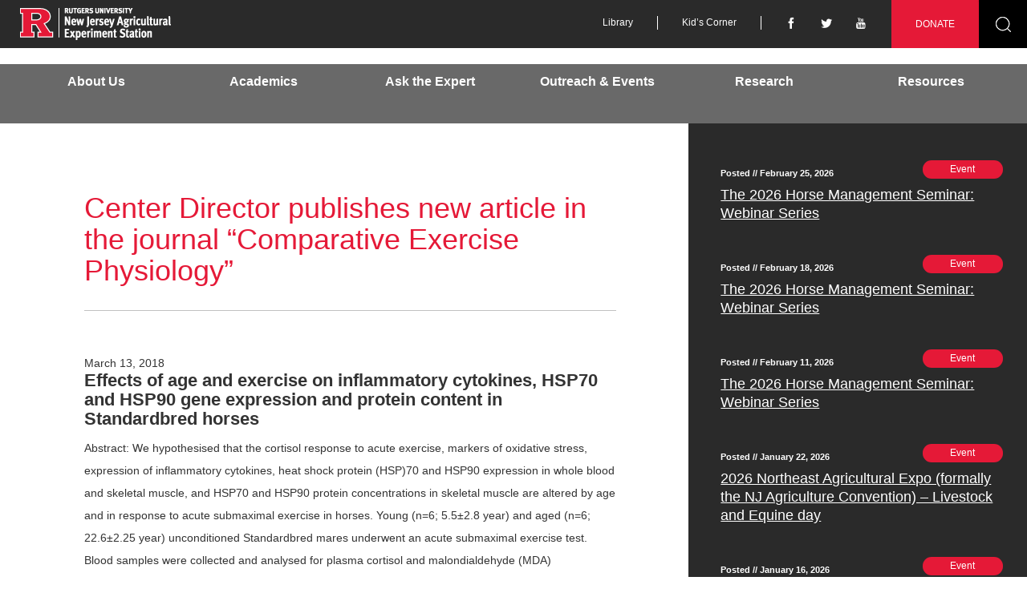

--- FILE ---
content_type: text/html; charset=UTF-8
request_url: https://esc.rutgers.edu/news/center-director-publishes-new-article-in-the-journal-comparative-exercise-physiology/
body_size: 52586
content:
<!DOCTYPE html>
<html lang="en-US">
<head>
<meta charset="UTF-8">
<meta http-equiv="X-UA-Compatible" content="IE=edge">
<meta name="viewport" content="width=device-width, initial-scale=1.0">
<title>Center Director publishes new article in the journal &#8220;Comparative Exercise Physiology&#8221; | Equine Science Center</title>
<link rel="profile" href="http://gmpg.org/xfn/11">
<link rel="pingback" href="https://esc.rutgers.edu/xmlrpc.php">
<meta name='robots' content='max-image-preview:large' />
<link rel='dns-prefetch' href='//esc.rutgers.edu' />
<link rel="alternate" type="application/rss+xml" title="Equine Science Center &raquo; Feed" href="https://esc.rutgers.edu/feed/" />
<link rel="alternate" type="application/rss+xml" title="Equine Science Center &raquo; Comments Feed" href="https://esc.rutgers.edu/comments/feed/" />
<link rel="alternate" title="oEmbed (JSON)" type="application/json+oembed" href="https://esc.rutgers.edu/wp-json/oembed/1.0/embed?url=https%3A%2F%2Fesc.rutgers.edu%2Fnews%2Fcenter-director-publishes-new-article-in-the-journal-comparative-exercise-physiology%2F" />
<link rel="alternate" title="oEmbed (XML)" type="text/xml+oembed" href="https://esc.rutgers.edu/wp-json/oembed/1.0/embed?url=https%3A%2F%2Fesc.rutgers.edu%2Fnews%2Fcenter-director-publishes-new-article-in-the-journal-comparative-exercise-physiology%2F&#038;format=xml" />
<style id='wp-img-auto-sizes-contain-inline-css' type='text/css'>
img:is([sizes=auto i],[sizes^="auto," i]){contain-intrinsic-size:3000px 1500px}
/*# sourceURL=wp-img-auto-sizes-contain-inline-css */
</style>
<style id='wp-emoji-styles-inline-css' type='text/css'>

	img.wp-smiley, img.emoji {
		display: inline !important;
		border: none !important;
		box-shadow: none !important;
		height: 1em !important;
		width: 1em !important;
		margin: 0 0.07em !important;
		vertical-align: -0.1em !important;
		background: none !important;
		padding: 0 !important;
	}
/*# sourceURL=wp-emoji-styles-inline-css */
</style>
<style id='wp-block-library-inline-css' type='text/css'>
:root{--wp-block-synced-color:#7a00df;--wp-block-synced-color--rgb:122,0,223;--wp-bound-block-color:var(--wp-block-synced-color);--wp-editor-canvas-background:#ddd;--wp-admin-theme-color:#007cba;--wp-admin-theme-color--rgb:0,124,186;--wp-admin-theme-color-darker-10:#006ba1;--wp-admin-theme-color-darker-10--rgb:0,107,160.5;--wp-admin-theme-color-darker-20:#005a87;--wp-admin-theme-color-darker-20--rgb:0,90,135;--wp-admin-border-width-focus:2px}@media (min-resolution:192dpi){:root{--wp-admin-border-width-focus:1.5px}}.wp-element-button{cursor:pointer}:root .has-very-light-gray-background-color{background-color:#eee}:root .has-very-dark-gray-background-color{background-color:#313131}:root .has-very-light-gray-color{color:#eee}:root .has-very-dark-gray-color{color:#313131}:root .has-vivid-green-cyan-to-vivid-cyan-blue-gradient-background{background:linear-gradient(135deg,#00d084,#0693e3)}:root .has-purple-crush-gradient-background{background:linear-gradient(135deg,#34e2e4,#4721fb 50%,#ab1dfe)}:root .has-hazy-dawn-gradient-background{background:linear-gradient(135deg,#faaca8,#dad0ec)}:root .has-subdued-olive-gradient-background{background:linear-gradient(135deg,#fafae1,#67a671)}:root .has-atomic-cream-gradient-background{background:linear-gradient(135deg,#fdd79a,#004a59)}:root .has-nightshade-gradient-background{background:linear-gradient(135deg,#330968,#31cdcf)}:root .has-midnight-gradient-background{background:linear-gradient(135deg,#020381,#2874fc)}:root{--wp--preset--font-size--normal:16px;--wp--preset--font-size--huge:42px}.has-regular-font-size{font-size:1em}.has-larger-font-size{font-size:2.625em}.has-normal-font-size{font-size:var(--wp--preset--font-size--normal)}.has-huge-font-size{font-size:var(--wp--preset--font-size--huge)}.has-text-align-center{text-align:center}.has-text-align-left{text-align:left}.has-text-align-right{text-align:right}.has-fit-text{white-space:nowrap!important}#end-resizable-editor-section{display:none}.aligncenter{clear:both}.items-justified-left{justify-content:flex-start}.items-justified-center{justify-content:center}.items-justified-right{justify-content:flex-end}.items-justified-space-between{justify-content:space-between}.screen-reader-text{border:0;clip-path:inset(50%);height:1px;margin:-1px;overflow:hidden;padding:0;position:absolute;width:1px;word-wrap:normal!important}.screen-reader-text:focus{background-color:#ddd;clip-path:none;color:#444;display:block;font-size:1em;height:auto;left:5px;line-height:normal;padding:15px 23px 14px;text-decoration:none;top:5px;width:auto;z-index:100000}html :where(.has-border-color){border-style:solid}html :where([style*=border-top-color]){border-top-style:solid}html :where([style*=border-right-color]){border-right-style:solid}html :where([style*=border-bottom-color]){border-bottom-style:solid}html :where([style*=border-left-color]){border-left-style:solid}html :where([style*=border-width]){border-style:solid}html :where([style*=border-top-width]){border-top-style:solid}html :where([style*=border-right-width]){border-right-style:solid}html :where([style*=border-bottom-width]){border-bottom-style:solid}html :where([style*=border-left-width]){border-left-style:solid}html :where(img[class*=wp-image-]){height:auto;max-width:100%}:where(figure){margin:0 0 1em}html :where(.is-position-sticky){--wp-admin--admin-bar--position-offset:var(--wp-admin--admin-bar--height,0px)}@media screen and (max-width:600px){html :where(.is-position-sticky){--wp-admin--admin-bar--position-offset:0px}}

/*# sourceURL=wp-block-library-inline-css */
</style><style id='global-styles-inline-css' type='text/css'>
:root{--wp--preset--aspect-ratio--square: 1;--wp--preset--aspect-ratio--4-3: 4/3;--wp--preset--aspect-ratio--3-4: 3/4;--wp--preset--aspect-ratio--3-2: 3/2;--wp--preset--aspect-ratio--2-3: 2/3;--wp--preset--aspect-ratio--16-9: 16/9;--wp--preset--aspect-ratio--9-16: 9/16;--wp--preset--color--black: #000000;--wp--preset--color--cyan-bluish-gray: #abb8c3;--wp--preset--color--white: #ffffff;--wp--preset--color--pale-pink: #f78da7;--wp--preset--color--vivid-red: #cf2e2e;--wp--preset--color--luminous-vivid-orange: #ff6900;--wp--preset--color--luminous-vivid-amber: #fcb900;--wp--preset--color--light-green-cyan: #7bdcb5;--wp--preset--color--vivid-green-cyan: #00d084;--wp--preset--color--pale-cyan-blue: #8ed1fc;--wp--preset--color--vivid-cyan-blue: #0693e3;--wp--preset--color--vivid-purple: #9b51e0;--wp--preset--gradient--vivid-cyan-blue-to-vivid-purple: linear-gradient(135deg,rgb(6,147,227) 0%,rgb(155,81,224) 100%);--wp--preset--gradient--light-green-cyan-to-vivid-green-cyan: linear-gradient(135deg,rgb(122,220,180) 0%,rgb(0,208,130) 100%);--wp--preset--gradient--luminous-vivid-amber-to-luminous-vivid-orange: linear-gradient(135deg,rgb(252,185,0) 0%,rgb(255,105,0) 100%);--wp--preset--gradient--luminous-vivid-orange-to-vivid-red: linear-gradient(135deg,rgb(255,105,0) 0%,rgb(207,46,46) 100%);--wp--preset--gradient--very-light-gray-to-cyan-bluish-gray: linear-gradient(135deg,rgb(238,238,238) 0%,rgb(169,184,195) 100%);--wp--preset--gradient--cool-to-warm-spectrum: linear-gradient(135deg,rgb(74,234,220) 0%,rgb(151,120,209) 20%,rgb(207,42,186) 40%,rgb(238,44,130) 60%,rgb(251,105,98) 80%,rgb(254,248,76) 100%);--wp--preset--gradient--blush-light-purple: linear-gradient(135deg,rgb(255,206,236) 0%,rgb(152,150,240) 100%);--wp--preset--gradient--blush-bordeaux: linear-gradient(135deg,rgb(254,205,165) 0%,rgb(254,45,45) 50%,rgb(107,0,62) 100%);--wp--preset--gradient--luminous-dusk: linear-gradient(135deg,rgb(255,203,112) 0%,rgb(199,81,192) 50%,rgb(65,88,208) 100%);--wp--preset--gradient--pale-ocean: linear-gradient(135deg,rgb(255,245,203) 0%,rgb(182,227,212) 50%,rgb(51,167,181) 100%);--wp--preset--gradient--electric-grass: linear-gradient(135deg,rgb(202,248,128) 0%,rgb(113,206,126) 100%);--wp--preset--gradient--midnight: linear-gradient(135deg,rgb(2,3,129) 0%,rgb(40,116,252) 100%);--wp--preset--font-size--small: 13px;--wp--preset--font-size--medium: 20px;--wp--preset--font-size--large: 36px;--wp--preset--font-size--x-large: 42px;--wp--preset--spacing--20: 0.44rem;--wp--preset--spacing--30: 0.67rem;--wp--preset--spacing--40: 1rem;--wp--preset--spacing--50: 1.5rem;--wp--preset--spacing--60: 2.25rem;--wp--preset--spacing--70: 3.38rem;--wp--preset--spacing--80: 5.06rem;--wp--preset--shadow--natural: 6px 6px 9px rgba(0, 0, 0, 0.2);--wp--preset--shadow--deep: 12px 12px 50px rgba(0, 0, 0, 0.4);--wp--preset--shadow--sharp: 6px 6px 0px rgba(0, 0, 0, 0.2);--wp--preset--shadow--outlined: 6px 6px 0px -3px rgb(255, 255, 255), 6px 6px rgb(0, 0, 0);--wp--preset--shadow--crisp: 6px 6px 0px rgb(0, 0, 0);}:where(.is-layout-flex){gap: 0.5em;}:where(.is-layout-grid){gap: 0.5em;}body .is-layout-flex{display: flex;}.is-layout-flex{flex-wrap: wrap;align-items: center;}.is-layout-flex > :is(*, div){margin: 0;}body .is-layout-grid{display: grid;}.is-layout-grid > :is(*, div){margin: 0;}:where(.wp-block-columns.is-layout-flex){gap: 2em;}:where(.wp-block-columns.is-layout-grid){gap: 2em;}:where(.wp-block-post-template.is-layout-flex){gap: 1.25em;}:where(.wp-block-post-template.is-layout-grid){gap: 1.25em;}.has-black-color{color: var(--wp--preset--color--black) !important;}.has-cyan-bluish-gray-color{color: var(--wp--preset--color--cyan-bluish-gray) !important;}.has-white-color{color: var(--wp--preset--color--white) !important;}.has-pale-pink-color{color: var(--wp--preset--color--pale-pink) !important;}.has-vivid-red-color{color: var(--wp--preset--color--vivid-red) !important;}.has-luminous-vivid-orange-color{color: var(--wp--preset--color--luminous-vivid-orange) !important;}.has-luminous-vivid-amber-color{color: var(--wp--preset--color--luminous-vivid-amber) !important;}.has-light-green-cyan-color{color: var(--wp--preset--color--light-green-cyan) !important;}.has-vivid-green-cyan-color{color: var(--wp--preset--color--vivid-green-cyan) !important;}.has-pale-cyan-blue-color{color: var(--wp--preset--color--pale-cyan-blue) !important;}.has-vivid-cyan-blue-color{color: var(--wp--preset--color--vivid-cyan-blue) !important;}.has-vivid-purple-color{color: var(--wp--preset--color--vivid-purple) !important;}.has-black-background-color{background-color: var(--wp--preset--color--black) !important;}.has-cyan-bluish-gray-background-color{background-color: var(--wp--preset--color--cyan-bluish-gray) !important;}.has-white-background-color{background-color: var(--wp--preset--color--white) !important;}.has-pale-pink-background-color{background-color: var(--wp--preset--color--pale-pink) !important;}.has-vivid-red-background-color{background-color: var(--wp--preset--color--vivid-red) !important;}.has-luminous-vivid-orange-background-color{background-color: var(--wp--preset--color--luminous-vivid-orange) !important;}.has-luminous-vivid-amber-background-color{background-color: var(--wp--preset--color--luminous-vivid-amber) !important;}.has-light-green-cyan-background-color{background-color: var(--wp--preset--color--light-green-cyan) !important;}.has-vivid-green-cyan-background-color{background-color: var(--wp--preset--color--vivid-green-cyan) !important;}.has-pale-cyan-blue-background-color{background-color: var(--wp--preset--color--pale-cyan-blue) !important;}.has-vivid-cyan-blue-background-color{background-color: var(--wp--preset--color--vivid-cyan-blue) !important;}.has-vivid-purple-background-color{background-color: var(--wp--preset--color--vivid-purple) !important;}.has-black-border-color{border-color: var(--wp--preset--color--black) !important;}.has-cyan-bluish-gray-border-color{border-color: var(--wp--preset--color--cyan-bluish-gray) !important;}.has-white-border-color{border-color: var(--wp--preset--color--white) !important;}.has-pale-pink-border-color{border-color: var(--wp--preset--color--pale-pink) !important;}.has-vivid-red-border-color{border-color: var(--wp--preset--color--vivid-red) !important;}.has-luminous-vivid-orange-border-color{border-color: var(--wp--preset--color--luminous-vivid-orange) !important;}.has-luminous-vivid-amber-border-color{border-color: var(--wp--preset--color--luminous-vivid-amber) !important;}.has-light-green-cyan-border-color{border-color: var(--wp--preset--color--light-green-cyan) !important;}.has-vivid-green-cyan-border-color{border-color: var(--wp--preset--color--vivid-green-cyan) !important;}.has-pale-cyan-blue-border-color{border-color: var(--wp--preset--color--pale-cyan-blue) !important;}.has-vivid-cyan-blue-border-color{border-color: var(--wp--preset--color--vivid-cyan-blue) !important;}.has-vivid-purple-border-color{border-color: var(--wp--preset--color--vivid-purple) !important;}.has-vivid-cyan-blue-to-vivid-purple-gradient-background{background: var(--wp--preset--gradient--vivid-cyan-blue-to-vivid-purple) !important;}.has-light-green-cyan-to-vivid-green-cyan-gradient-background{background: var(--wp--preset--gradient--light-green-cyan-to-vivid-green-cyan) !important;}.has-luminous-vivid-amber-to-luminous-vivid-orange-gradient-background{background: var(--wp--preset--gradient--luminous-vivid-amber-to-luminous-vivid-orange) !important;}.has-luminous-vivid-orange-to-vivid-red-gradient-background{background: var(--wp--preset--gradient--luminous-vivid-orange-to-vivid-red) !important;}.has-very-light-gray-to-cyan-bluish-gray-gradient-background{background: var(--wp--preset--gradient--very-light-gray-to-cyan-bluish-gray) !important;}.has-cool-to-warm-spectrum-gradient-background{background: var(--wp--preset--gradient--cool-to-warm-spectrum) !important;}.has-blush-light-purple-gradient-background{background: var(--wp--preset--gradient--blush-light-purple) !important;}.has-blush-bordeaux-gradient-background{background: var(--wp--preset--gradient--blush-bordeaux) !important;}.has-luminous-dusk-gradient-background{background: var(--wp--preset--gradient--luminous-dusk) !important;}.has-pale-ocean-gradient-background{background: var(--wp--preset--gradient--pale-ocean) !important;}.has-electric-grass-gradient-background{background: var(--wp--preset--gradient--electric-grass) !important;}.has-midnight-gradient-background{background: var(--wp--preset--gradient--midnight) !important;}.has-small-font-size{font-size: var(--wp--preset--font-size--small) !important;}.has-medium-font-size{font-size: var(--wp--preset--font-size--medium) !important;}.has-large-font-size{font-size: var(--wp--preset--font-size--large) !important;}.has-x-large-font-size{font-size: var(--wp--preset--font-size--x-large) !important;}
/*# sourceURL=global-styles-inline-css */
</style>

<style id='classic-theme-styles-inline-css' type='text/css'>
/*! This file is auto-generated */
.wp-block-button__link{color:#fff;background-color:#32373c;border-radius:9999px;box-shadow:none;text-decoration:none;padding:calc(.667em + 2px) calc(1.333em + 2px);font-size:1.125em}.wp-block-file__button{background:#32373c;color:#fff;text-decoration:none}
/*# sourceURL=/wp-includes/css/classic-themes.min.css */
</style>
<link rel='stylesheet' id='esc-bootstrap-css' href='https://esc.rutgers.edu/wp-content/themes/esc/includes/resources/bootstrap/css/bootstrap.min.css?ver=6.9' type='text/css' media='all' />
<link rel='stylesheet' id='esc-style-css' href='https://esc.rutgers.edu/wp-content/themes/esc/style.css?ver=6.9' type='text/css' media='all' />
<link rel='stylesheet' id='dashicons-css' href='https://esc.rutgers.edu/wp-includes/css/dashicons.min.css?ver=6.9' type='text/css' media='all' />
<link rel='stylesheet' id='acf-global-css' href='https://esc.rutgers.edu/wp-content/plugins/advanced-custom-fields-pro/assets/build/css/acf-global.min.css?ver=6.7.0.2' type='text/css' media='all' />
<link rel='stylesheet' id='acf-input-css' href='https://esc.rutgers.edu/wp-content/plugins/advanced-custom-fields-pro/assets/build/css/acf-input.min.css?ver=6.7.0.2' type='text/css' media='all' />
<link rel='stylesheet' id='acf-pro-input-css' href='https://esc.rutgers.edu/wp-content/plugins/advanced-custom-fields-pro/assets/build/css/pro/acf-pro-input.min.css?ver=6.7.0.2' type='text/css' media='all' />
<link rel='stylesheet' id='select2-css' href='https://esc.rutgers.edu/wp-content/plugins/advanced-custom-fields-pro/assets/inc/select2/4/select2.min.css?ver=4.0.13' type='text/css' media='all' />
<link rel='stylesheet' id='acf-datepicker-css' href='https://esc.rutgers.edu/wp-content/plugins/advanced-custom-fields-pro/assets/inc/datepicker/jquery-ui.min.css?ver=1.11.4' type='text/css' media='all' />
<link rel='stylesheet' id='acf-timepicker-css' href='https://esc.rutgers.edu/wp-content/plugins/advanced-custom-fields-pro/assets/inc/timepicker/jquery-ui-timepicker-addon.min.css?ver=1.6.1' type='text/css' media='all' />
<link rel='stylesheet' id='wp-color-picker-css' href='https://esc.rutgers.edu/wp-admin/css/color-picker.min.css?ver=6.9' type='text/css' media='all' />
<script type="text/javascript" src="https://esc.rutgers.edu/wp-includes/js/jquery/jquery.min.js?ver=3.7.1" id="jquery-core-js"></script>
<script type="text/javascript" src="https://esc.rutgers.edu/wp-includes/js/jquery/jquery-migrate.min.js?ver=3.4.1" id="jquery-migrate-js"></script>
<script type="text/javascript" src="https://esc.rutgers.edu/wp-content/themes/esc/includes/resources/bootstrap/js/bootstrap.min.js?ver=6.9" id="esc-bootstrapjs-js"></script>
<script type="text/javascript" src="https://esc.rutgers.edu/wp-content/themes/esc/includes/js/bootstrap-wp.js?ver=6.9" id="esc-bootstrapwp-js"></script>
<script type="text/javascript" src="https://esc.rutgers.edu/wp-content/plugins/constant-contact-api/lib/form-designer/js/cc-widget.js?ver=6.9" id="cc-widget-js"></script>
<script type="text/javascript" src="https://esc.rutgers.edu/wp-includes/js/jquery/ui/core.min.js?ver=1.13.3" id="jquery-ui-core-js"></script>
<script type="text/javascript" src="https://esc.rutgers.edu/wp-includes/js/jquery/ui/mouse.min.js?ver=1.13.3" id="jquery-ui-mouse-js"></script>
<script type="text/javascript" src="https://esc.rutgers.edu/wp-includes/js/jquery/ui/sortable.min.js?ver=1.13.3" id="jquery-ui-sortable-js"></script>
<script type="text/javascript" src="https://esc.rutgers.edu/wp-includes/js/jquery/ui/resizable.min.js?ver=1.13.3" id="jquery-ui-resizable-js"></script>
<script type="text/javascript" src="https://esc.rutgers.edu/wp-content/plugins/advanced-custom-fields-pro/assets/build/js/acf.min.js?ver=6.7.0.2" id="acf-js"></script>
<script type="text/javascript" src="https://esc.rutgers.edu/wp-includes/js/dist/dom-ready.min.js?ver=f77871ff7694fffea381" id="wp-dom-ready-js"></script>
<script type="text/javascript" src="https://esc.rutgers.edu/wp-includes/js/dist/hooks.min.js?ver=dd5603f07f9220ed27f1" id="wp-hooks-js"></script>
<script type="text/javascript" src="https://esc.rutgers.edu/wp-includes/js/dist/i18n.min.js?ver=c26c3dc7bed366793375" id="wp-i18n-js"></script>
<script type="text/javascript" id="wp-i18n-js-after">
/* <![CDATA[ */
wp.i18n.setLocaleData( { 'text direction\u0004ltr': [ 'ltr' ] } );
//# sourceURL=wp-i18n-js-after
/* ]]> */
</script>
<script type="text/javascript" src="https://esc.rutgers.edu/wp-includes/js/dist/a11y.min.js?ver=cb460b4676c94bd228ed" id="wp-a11y-js"></script>
<script type="text/javascript" src="https://esc.rutgers.edu/wp-content/plugins/advanced-custom-fields-pro/assets/build/js/acf-input.min.js?ver=6.7.0.2" id="acf-input-js"></script>
<script type="text/javascript" src="https://esc.rutgers.edu/wp-content/plugins/advanced-custom-fields-pro/assets/build/js/pro/acf-pro-input.min.js?ver=6.7.0.2" id="acf-pro-input-js"></script>
<script type="text/javascript" src="https://esc.rutgers.edu/wp-content/plugins/advanced-custom-fields-pro/assets/build/js/pro/acf-pro-ui-options-page.min.js?ver=6.7.0.2" id="acf-pro-ui-options-page-js"></script>
<script type="text/javascript" src="https://esc.rutgers.edu/wp-content/plugins/advanced-custom-fields-pro/assets/inc/select2/4/select2.full.min.js?ver=4.0.13" id="select2-js"></script>
<script type="text/javascript" src="https://esc.rutgers.edu/wp-includes/js/jquery/ui/datepicker.min.js?ver=1.13.3" id="jquery-ui-datepicker-js"></script>
<script type="text/javascript" id="jquery-ui-datepicker-js-after">
/* <![CDATA[ */
jQuery(function(jQuery){jQuery.datepicker.setDefaults({"closeText":"Close","currentText":"Today","monthNames":["January","February","March","April","May","June","July","August","September","October","November","December"],"monthNamesShort":["Jan","Feb","Mar","Apr","May","Jun","Jul","Aug","Sep","Oct","Nov","Dec"],"nextText":"Next","prevText":"Previous","dayNames":["Sunday","Monday","Tuesday","Wednesday","Thursday","Friday","Saturday"],"dayNamesShort":["Sun","Mon","Tue","Wed","Thu","Fri","Sat"],"dayNamesMin":["S","M","T","W","T","F","S"],"dateFormat":"MM d, yy","firstDay":0,"isRTL":false});});
//# sourceURL=jquery-ui-datepicker-js-after
/* ]]> */
</script>
<script type="text/javascript" src="https://esc.rutgers.edu/wp-content/plugins/advanced-custom-fields-pro/assets/inc/timepicker/jquery-ui-timepicker-addon.min.js?ver=1.6.1" id="acf-timepicker-js"></script>
<script type="text/javascript" src="https://esc.rutgers.edu/wp-includes/js/jquery/ui/draggable.min.js?ver=1.13.3" id="jquery-ui-draggable-js"></script>
<script type="text/javascript" src="https://esc.rutgers.edu/wp-includes/js/jquery/ui/slider.min.js?ver=1.13.3" id="jquery-ui-slider-js"></script>
<script type="text/javascript" src="https://esc.rutgers.edu/wp-includes/js/jquery/jquery.ui.touch-punch.js?ver=0.2.2" id="jquery-touch-punch-js"></script>
<script type="text/javascript" src="https://esc.rutgers.edu/wp-admin/js/iris.min.js?ver=1.0.7" id="iris-js"></script>
<script type="text/javascript" src="https://esc.rutgers.edu/wp-admin/js/color-picker.min.js?ver=6.9" id="wp-color-picker-js"></script>
<script type="text/javascript" src="https://esc.rutgers.edu/wp-content/plugins/advanced-custom-fields-pro/assets/inc/color-picker-alpha/wp-color-picker-alpha.js?ver=3.0.0" id="acf-color-picker-alpha-js"></script>
<link rel="https://api.w.org/" href="https://esc.rutgers.edu/wp-json/" /><link rel="EditURI" type="application/rsd+xml" title="RSD" href="https://esc.rutgers.edu/xmlrpc.php?rsd" />
<meta name="generator" content="WordPress 6.9" />
<link rel="canonical" href="https://esc.rutgers.edu/news/center-director-publishes-new-article-in-the-journal-comparative-exercise-physiology/" />
<link rel='shortlink' href='https://esc.rutgers.edu/?p=6238' />

        <script>
            (function(i,s,o,g,r,a,m){i['GoogleAnalyticsObject']=r;i[r]=i[r]||function(){
                (i[r].q=i[r].q||[]).push(arguments)},i[r].l=1*new Date();a=s.createElement(o),
                m=s.getElementsByTagName(o)[0];a.async=1;a.src=g;m.parentNode.insertBefore(a,m)
            })(window,document,'script','https://www.google-analytics.com/analytics.js','ga');

            ga('create', 'UA-38872230-1', 'auto');
            ga('send', 'pageview');

        </script>

    <link rel="icon" href="https://esc.rutgers.edu/wp-content/uploads/2024/03/cropped-block-r-512x512-1-32x32.png" sizes="32x32" />
<link rel="icon" href="https://esc.rutgers.edu/wp-content/uploads/2024/03/cropped-block-r-512x512-1-192x192.png" sizes="192x192" />
<link rel="apple-touch-icon" href="https://esc.rutgers.edu/wp-content/uploads/2024/03/cropped-block-r-512x512-1-180x180.png" />
<meta name="msapplication-TileImage" content="https://esc.rutgers.edu/wp-content/uploads/2024/03/cropped-block-r-512x512-1-270x270.png" />
		<style type="text/css" id="wp-custom-css">
			a {
	color: blue;
}

#content a,
.site-footer a {
	text-decoration: underline
}

.single-news .sidebar article h5.post-time {
	background-color: #2a2a2a;
	color: white !important;
}

.single-news .sidebar article .post-title {
	background: #2a2a2a;
}

.single-news .pdf-downloads ul li.current-year {
	color: #dc1836 !important;
	font-weight: bold;
}

.site-navigation-inner {
	background-color: #696969;
	border-left: 15px solid #696969;
	border-right: 15px solid #696969;
	padding-left: 0;
	padding-right: 0;
}

.single .post-author,
.single .tags-links {
	color: #757575 !important;
}

.single-news .post-tpye {
	font-size: 12px !important;
}

.comments-area,
.comments-area .comment-respond {
	color: white;
	padding-left: 15px;
}

#comments .comment-form-cookies-consent label {
	padding-left: 20px;
}

#crumbs {
	background: rgb(248,248,248);
}





		</style>
		



<link rel="stylesheet" type="text/css" href="/wp-content/themes/esc/includes/css/esc.global.css" />

<!--[if IE]>
<link rel="stylesheet" type="text/css" href="/wp-content/themes/esc/includes/css/esc.ie.css" />
<![endif]-->

<script src="/wp-content/themes/esc/includes/js/jquery.imagesloaded.min.js"></script>
<script src="/wp-content/themes/esc/includes/js/jquery-imagefill.js"></script>
<script type="text/javascript" src="/wp-content/themes/esc/includes/js/esc.global.js"></script>

 

<!--[if lt IE 9]>
<script src="/wp-content/themes/esc/includes/js/ie/html5shiv.min.js"></script>
<script src="/wp-content/themes/esc/includes/js/ie/respond.min.js"></script>
<![endif]-->

</head>

<body class="wp-singular news-template-default single single-news postid-6238 wp-theme-esc group-blog page-child">

<div id="fb-root"></div>
    <script>
        (function(d, s, id) {
            var js, fjs = d.getElementsByTagName(s)[0];
            if (d.getElementById(id)) return;
            js = d.createElement(s); js.id = id;
            js.src = "//connect.facebook.net/en_US/sdk.js#xfbml=1&appId=1412303558993244&version=v2.0";
            fjs.parentNode.insertBefore(js, fjs);
        }(document, 'script', 'facebook-jssdk'));
    </script>

    
    <header id="masthead" class="site-header" role="banner">
        <div class="container full" id="top-bar">
            <div class="row">
                <div class="col-md-3">
                    <div class="site-logo">
                        <a href='https://esc.rutgers.edu/' title='Equine Science Center' rel='home'>
                                                    <img src="/wp-content/themes/esc/includes/images/esc-logo.png" alt="Rutgers New Jersey Agricultural Experiment Station logo."/>
                                                </a>
                    </div>
                </div>
                <div class="col-md-9">

                    <!-- Desktop Top Bar -->

                    <div class="navbar-right hidden-xs">

                        <div class="menu-top-navigation-container"><ul id="top-menu" class="nav"><li id="menu-item-41" class="menu-item menu-item-type-post_type menu-item-object-page menu-item-41"><a href="https://esc.rutgers.edu/resources/library/">Library</a></li>
<li id="menu-item-40" class="menu-item menu-item-type-post_type menu-item-object-page menu-item-40"><a href="https://esc.rutgers.edu/kids-corner/">Kid&#8217;s Corner</a></li>
</ul></div>
                        <ul id="social-menu">
                                                            <li>
                                    <a aria-label="Follow us on Facebook" href="https://www.facebook.com/RutgersESC/">
                                        <span aria-hidden="true" class="icon-facebook"></span>
                                    </a>
                                </li>
                                                                                        <li>
                                    <a aria-label="Follow us on X" href="https://twitter.com/RutgersESC">
                                        <span aria-hidden="true" class="icon-twitter"></span>
                                    </a>
                                </li>
                                                                                        <li>
                                    <a aria-label="Follow us on YouTube" href="https://www.youtube.com/channel/UCKZUbdHAbpJrAQXUNqaCdIw">
                                        <span aria-hidden="true" class="icon-youtube"></span>
                                    </a>
                                </li>
                                                    </ul>

                        <div id="donate-search" class="header-search">
                            <a class="btn btn-donate" href="/donate">DONATE</a>

                            <form role="search" method="get" class="search-form header-search" action="https://esc.rutgers.edu/">
                                <label for="search-main">
                                    <span class="no-padding screen-reader-text">Search for:</span>
                                    <input type="search" id="search-main" class="search-field" placeholder="Search …" value="" name="s" title="Search for:" />
                                </label>
                                <input type="submit" class="search-submit no-padding search-icon btn btn-search" value="Search" />
                            </form>
                        </div>

                    </div>

                    <!-- Mobile Top Bar -->

                    <div class="mobile-top-bar visible-xs">
                        <div class="mobile-search">
                            <form role="search" method="get" class="search-form header-search" action="https://esc.rutgers.edu/">
                                <label for="search-mobile">
                                    <span class="no-padding screen-reader-text">Search for:</span>
                                    <input type="search" id="search-mobile" class="search-field" placeholder="Search …" value="" name="s" title="Search for:" />
                                </label>
                                <input type="submit" class="search-submit no-padding search-icon btn btn-search" value="Search" />
                            </form>
                        </div>
                        <nav class="site-navigation">
                            <div class="row">
                                <div class="site-navigation-inner col-sm-12">
                                    <div class="navbar">
                                        <div class="navbar-header">
                                            <!-- .navbar-toggle is used as the toggle for collapsed navbar content -->
                                            <button type="button" class="navbar-toggle" data-toggle="collapse" data-target=".navbar-responsive-collapse">
                                                <span class="sr-only">Toggle navigation</span>
                                                <span class="icon-bar"></span>
                                                <span class="icon-bar"></span>
                                                <span class="icon-bar"></span>
                                            </button>
                                        </div>

                                        <!-- Mobile Menu -->
                                        <div class="collapse navbar-collapse navbar-responsive-collapse"><ul id="mobile-menu" class="nav row"><li id="menu-item-2109" class="menu-item menu-item-type-post_type menu-item-object-page menu-item-home menu-item-2109"><a href="https://esc.rutgers.edu/">Home</a></li>
<li id="menu-item-2110" class="menu-item menu-item-type-post_type menu-item-object-page menu-item-2110"><a href="https://esc.rutgers.edu/news/">What&#8217;s New</a></li>
<li id="menu-item-2111" class="menu-item menu-item-type-post_type menu-item-object-page menu-item-2111"><a href="https://esc.rutgers.edu/contact-us/">Contact Us</a></li>
<li id="menu-item-2112" class="menu-item menu-item-type-post_type menu-item-object-page menu-item-has-children menu-item-2112"><a href="https://esc.rutgers.edu/donate/">Donate</a>
<ul class="dropdown-menu">
	<li id="menu-item-2113" class="menu-item menu-item-type-post_type menu-item-object-page menu-item-2113"><a href="https://esc.rutgers.edu/donate/honor-roll-donations/">Honor Roll Donations</a></li>
	<li id="menu-item-2114" class="menu-item menu-item-type-post_type menu-item-object-page menu-item-2114"><a href="https://esc.rutgers.edu/donate/sponsor-a-horse/">Sponsor a Horse</a></li>
</ul>
</li>
<li id="menu-item-2115" class="menu-item menu-item-type-post_type menu-item-object-page menu-item-2115"><a href="https://esc.rutgers.edu/kids-corner/">Kid&#8217;s Corner</a></li>
<li id="menu-item-2116" class="menu-item menu-item-type-post_type menu-item-object-page menu-item-has-children menu-item-2116"><a href="https://esc.rutgers.edu/resources/">Resources</a>
<ul class="dropdown-menu">
	<li id="menu-item-2117" class="menu-item menu-item-type-post_type menu-item-object-page menu-item-has-children menu-item-2117"><a href="https://esc.rutgers.edu/resources/library/">Library</a>
	<ul>
		<li id="menu-item-2118" class="menu-item menu-item-type-post_type menu-item-object-page menu-item-2118"><a href="https://esc.rutgers.edu/resources/library/multimedia/">Multimedia</a></li>
		<li id="menu-item-2119" class="menu-item menu-item-type-post_type menu-item-object-page menu-item-2119"><a href="https://esc.rutgers.edu/resources/library/news-archive/">News Archive</a></li>
	</ul>
</li>
</ul>
</li>
<li id="menu-item-2120" class="menu-item menu-item-type-post_type menu-item-object-page menu-item-has-children menu-item-2120"><a href="https://esc.rutgers.edu/research/">Research</a>
<ul class="dropdown-menu">
	<li id="menu-item-2121" class="menu-item menu-item-type-post_type menu-item-object-page menu-item-2121"><a href="https://esc.rutgers.edu/research/equine-exercise-physiology-lab/">Equine Exercise Physiology Lab</a></li>
	<li id="menu-item-2122" class="menu-item menu-item-type-post_type menu-item-object-page menu-item-has-children menu-item-2122"><a href="https://esc.rutgers.edu/research/horse-racing/">Horse Racing</a>
	<ul>
		<li id="menu-item-2123" class="menu-item menu-item-type-post_type menu-item-object-page menu-item-2123"><a href="https://esc.rutgers.edu/research/horse-racing/horse-racing-presentations/">Horse Racing Presentations</a></li>
	</ul>
</li>
	<li id="menu-item-2124" class="menu-item menu-item-type-post_type menu-item-object-page menu-item-has-children menu-item-2124"><a href="https://esc.rutgers.edu/research/ryders-lane-farm/">Ryders Lane Farm</a>
	<ul>
		<li id="menu-item-2125" class="menu-item menu-item-type-post_type menu-item-object-page menu-item-2125"><a href="https://esc.rutgers.edu/research/ryders-lane-farm/challenges/">Challenges</a></li>
		<li id="menu-item-2126" class="menu-item menu-item-type-post_type menu-item-object-page menu-item-2126"><a href="https://esc.rutgers.edu/research/ryders-lane-farm/directions/">Directions</a></li>
		<li id="menu-item-2127" class="menu-item menu-item-type-post_type menu-item-object-page menu-item-2127"><a href="https://esc.rutgers.edu/research/ryders-lane-farm/educational-programs/">Educational Programs</a></li>
		<li id="menu-item-2128" class="menu-item menu-item-type-post_type menu-item-object-page menu-item-2128"><a href="https://esc.rutgers.edu/research/ryders-lane-farm/farm-management-videos/">Farm Management Videos</a></li>
		<li id="menu-item-2129" class="menu-item menu-item-type-post_type menu-item-object-page menu-item-2129"><a href="https://esc.rutgers.edu/research/ryders-lane-farm/fun-on-the-farm-game/">Fun on the Farm Game</a></li>
		<li id="menu-item-2130" class="menu-item menu-item-type-post_type menu-item-object-page menu-item-2130"><a href="https://esc.rutgers.edu/research/ryders-lane-farm/manure-management/">Manure Management</a></li>
		<li id="menu-item-2131" class="menu-item menu-item-type-post_type menu-item-object-page menu-item-2131"><a href="https://esc.rutgers.edu/research/ryders-lane-farm/pasture-management/">Pasture Management</a></li>
		<li id="menu-item-2132" class="menu-item menu-item-type-post_type menu-item-object-page menu-item-2132"><a href="https://esc.rutgers.edu/research/ryders-lane-farm/water-quality-management/">Water Quality Management</a></li>
	</ul>
</li>
</ul>
</li>
<li id="menu-item-2133" class="menu-item menu-item-type-post_type menu-item-object-page menu-item-has-children menu-item-2133"><a href="https://esc.rutgers.edu/outreach-events/">Outreach &#038; Events</a>
<ul class="dropdown-menu">
	<li id="menu-item-2134" class="menu-item menu-item-type-post_type menu-item-object-page menu-item-2134"><a href="https://esc.rutgers.edu/outreach-events/alumni/">Alumni</a></li>
</ul>
</li>
<li id="menu-item-2135" class="menu-item menu-item-type-post_type menu-item-object-page menu-item-2135"><a href="https://esc.rutgers.edu/ask-the-expert/">Ask the Expert</a></li>
<li id="menu-item-2136" class="menu-item menu-item-type-post_type menu-item-object-page menu-item-has-children menu-item-2136"><a href="https://esc.rutgers.edu/academics/">Academics</a>
<ul class="dropdown-menu">
	<li id="menu-item-2137" class="menu-item menu-item-type-post_type menu-item-object-page menu-item-2137"><a href="https://esc.rutgers.edu/academics/scholarships/">Doris C. Murphy Scholarship</a></li>
</ul>
</li>
<li id="menu-item-2138" class="menu-item menu-item-type-post_type menu-item-object-page menu-item-has-children menu-item-2138"><a href="https://esc.rutgers.edu/about-us/">About Us</a>
<ul class="dropdown-menu">
	<li id="menu-item-2139" class="menu-item menu-item-type-post_type menu-item-object-page menu-item-2139"><a href="https://esc.rutgers.edu/about-us/message-from-the-director/">Message From The Director</a></li>
	<li id="menu-item-2140" class="menu-item menu-item-type-post_type menu-item-object-page menu-item-2140"><a href="https://esc.rutgers.edu/about-us/faculty-staff/">Faculty &#038; Staff</a></li>
</ul>
</li>
<li id="menu-item-2141" class="menu-item menu-item-type-post_type menu-item-object-page current_page_parent menu-item-2141"><a href="https://esc.rutgers.edu/blog/">Blog</a></li>
</ul></div>
                                    </div><!-- .navbar -->
                                </div>
                            </div>
                        </nav><!-- .site-navigation -->
                    </div>

                    <!-- end Mobile Top Bar -->

                </div>
            </div>
        </div>

        <div class="container full" id="header-image">
            <nav class="site-navigation hidden-xs">
                <div class="container full">
                    <div class="row">
                        <div class="site-navigation-inner col-sm-12">
                            <div class="navbar">

                                <!-- Standard Menu -->
                                    <div class="collapse navbar-collapse navbar-responsive-collapse"><ul id="main-menu" class="nav row"><li id="menu-item-30" class="col-md-2 col-sm-2 menu-item menu-item-type-post_type menu-item-object-page menu-item-has-children menu-item-30"><a href="https://esc.rutgers.edu/about-us/">About Us</a>
<ul class="dropdown-menu">
	<li id="menu-item-74" class="menu-item menu-item-type-post_type menu-item-object-page menu-item-74"><a href="https://esc.rutgers.edu/about-us/message-from-the-director/">Message from the Director</a></li>
	<li id="menu-item-51" class="menu-item menu-item-type-post_type menu-item-object-page menu-item-51"><a href="https://esc.rutgers.edu/about-us/faculty-staff/">Faculty &#038; Staff</a></li>
</ul>
</li>
<li id="menu-item-29" class="col-md-2 col-sm-2 menu-item menu-item-type-post_type menu-item-object-page menu-item-has-children menu-item-29"><a href="https://esc.rutgers.edu/academics/">Academics</a>
<ul class="dropdown-menu">
	<li id="menu-item-77" class="menu-item menu-item-type-post_type menu-item-object-page menu-item-77"><a href="https://esc.rutgers.edu/academics/scholarships/">Doris C. Murphy Scholarship</a></li>
</ul>
</li>
<li id="menu-item-28" class="col-md-2 col-sm-2 menu-item menu-item-type-post_type menu-item-object-page menu-item-28"><a href="https://esc.rutgers.edu/ask-the-expert/">Ask the Expert</a></li>
<li id="menu-item-27" class="col-md-2 col-sm-2 menu-item menu-item-type-post_type menu-item-object-page menu-item-has-children menu-item-27"><a href="https://esc.rutgers.edu/outreach-events/">Outreach &#038; Events</a>
<ul class="dropdown-menu">
	<li id="menu-item-234" class="menu-item menu-item-type-post_type menu-item-object-page menu-item-234"><a href="https://esc.rutgers.edu/outreach-events/alumni/">Alumni</a></li>
</ul>
</li>
<li id="menu-item-26" class="col-md-2 col-sm-2 menu-item menu-item-type-post_type menu-item-object-page menu-item-has-children menu-item-26"><a href="https://esc.rutgers.edu/research/">Research</a>
<ul class="dropdown-menu">
	<li id="menu-item-407" class="menu-item menu-item-type-post_type menu-item-object-page menu-item-407"><a href="https://esc.rutgers.edu/research/equine-exercise-physiology-lab/">Equine Exercise Physiology Lab</a></li>
	<li id="menu-item-406" class="menu-item menu-item-type-post_type menu-item-object-page menu-item-406"><a href="https://esc.rutgers.edu/research/ryders-lane-farm/">Ryders Lane Farm</a></li>
	<li id="menu-item-405" class="menu-item menu-item-type-post_type menu-item-object-page menu-item-405"><a href="https://esc.rutgers.edu/research/horse-racing/">Horse Racing</a></li>
</ul>
</li>
<li id="menu-item-25" class="col-md-2 col-sm-2 menu-item menu-item-type-post_type menu-item-object-page menu-item-25"><a href="https://esc.rutgers.edu/resources/">Resources</a></li>
</ul></div>
                            </div><!-- .navbar -->
                        </div>
                    </div>
                </div><!-- .container -->
            </nav><!-- .site-navigation -->

            <div class="row">
                <div class="col-md-12 no-padding">

                    
                </div>
            </div>

        </div><!-- .container#header-image -->

    </header><!-- #masthead -->
    <div class="container full no-padding-bottom no-padding-right" id="content">
	
        


<section class="whats-new-top">
    <div class="container container-with-sidebar bg-dark-gray no-padding-bottom">
        <div class="row">
            <div class="col-md-8 content">
                <div class="row">
                    <div class="col-md-12">
                        <div class="content-wrapper pad-90">

                                                            <h1 class="page-title">Center Director publishes new article in the journal &#8220;Comparative Exercise Physiology&#8221;</h1>
                                <article id="post-6238" class="post-6238 news type-news status-publish hentry category-articles category-highlights">
                                    <div class="entry-header">

                                        <div class="entry-meta">
                                            March 13, 2018                                        </div><!-- .entry-meta -->
                                    </div><!-- .entry-header -->

                                    <div class="entry-content">
                                        <h3><b>Effects of age and exercise on inflammatory cytokines, HSP70 and HSP90 gene expression and protein content in Standardbred horses</b></h3>
<p>Abstract: We hypothesised that the cortisol response to acute exercise, markers of oxidative stress, expression of inflammatory cytokines, heat shock protein (HSP)70 and HSP90 expression in whole blood and skeletal muscle, and HSP70 and HSP90 protein concentrations in skeletal muscle are altered by age and in response to acute submaximal exercise in horses. Young (n=6; 5.5±2.8 year) and aged (n=6; 22.6±2.25 year) unconditioned Standardbred mares underwent an acute submaximal exercise test. Blood samples were collected and analysed for plasma cortisol and malondialdehyde (MDA) concentrations, and for cytokine and HSP gene expression pre- and post-exercise. Gluteus medius biopsies were obtained for analysis of cytokine and HSP gene expression pre- and at 0, 4, 24 and 48 h post-exercise. Data were analysed for main effects using a two-way ANOVA for repeated measures. Post-hoc comparisons of means were conducted using Student-Neuman-Keuls for pair-wise multiple comparisons where appropriate. Acute submaximal exercise increased plasma cortisol concentration in both young and aged mares, and the duration of the post-exercise rise in cortisol was altered in aged horses. Plasma MDA concentration and expression of tumour necrosis factor-α (TNF-α) and interleukin (IL)-6 were unchanged in blood and muscle. Exercise increased IL-1β expression in whole blood of young and aged mares, with young mares having greater exercise-induced expression at 2 (<i>P</i>&lt;0.001) and 4 (<i>P</i>=0.019) h post-exercise. Both young and aged horses had increased HSP70 expression in whole blood following acute exercise, with young horses exhibiting 3-fold greater HSP70 expression than aged mares at 2 h post-exercise. HSP90 expression in whole blood following exercise was increased only in young horses. Both young and aged horses had increased HSP90 expression in skeletal muscle following exercise, but there was no difference due to age. However, the timing of HSP70 expression was different between young and aged horses. The age-related changes in cortisol and IL-1β expression following acute submaximal exercise can have implications for energy homeostasis and the adaption to such disturbances at a cellular and whole animal level. Quantification of HSP expression in whole blood may be a useful biomarker, with implications for cellular adaptation and survival in aged horses.</p>
<p>For the full paper, please contact Dr. Karyn Malinowski at : <a href="mailto:karynmal@njaes.rutgers.edu">karynmal@njaes.rutgers.edu</a></p>
                                                                            </div><!-- .entry-content -->
                                </article><!-- #post-## -->
                            
                        </div>
                    </div>
                </div>
                <div class="row">
                    <div class="col-md-12 no-padding-right">
                        <div class="newsletter-block bg-off-white">
                            <div class="content-top">
                                <div class="newsletter-block-content">
                                    <h1>Missed a Newsletter This Year?</h1>
<h2>That&#8217;s ok! We’ve got you covered…</h2>
                                </div>
                                <div class="pdf-downloads">
                                    <ul>
                                        <li class="current-year">2026</li>
                                                                                    <li>
                                                <a href="https://esc.rutgers.edu/wp-content/uploads/2024/10/Summer-Fall-2024-Newsletter.pdf" target="_blank">
                                                    Summer <span class="icon-keyboard-arrow-down red-circle"></span>
                                                </a>
                                            </li>
                                                                                                                            <li>
                                                <a href="https://esc.rutgers.edu/wp-content/uploads/2025/04/Spring-2025-Newsletter.pdf" target="_blank">
                                                    Spring <span class="icon-keyboard-arrow-down red-circle"></span>
                                                </a>
                                            </li>
                                                                                                                            <li>
                                                <a href="https://esc.rutgers.edu/wp-content/uploads/2024/10/Summer-Fall-2024-Newsletter.pdf" target="_blank">
                                                    Fall <span class="icon-keyboard-arrow-down red-circle"></span>
                                                </a>
                                            </li>
                                                                                                                            <li>
                                                <a href="https://esc.rutgers.edu/wp-content/uploads/2025/01/Winter-2025-Newsletter.pdf" target="_blank">
                                                    Winter <span class="icon-keyboard-arrow-down red-circle"></span>
                                                </a>
                                            </li>
                                                                            </ul>
                                </div>
                            </div>
                            <div class="library-callout">
                                <a href="/library">
                                    <span class="icon-arrow-right trans-circle"></span>
                                    Visit the Library to get a list of our Newsletter Archive                                </a>
                            </div>
                        </div>
                    </div>
                </div>
            </div>

            <div class="col-md-4 sidebar no-padding">
                <div class="news-articles">
                        

        <article>
                        <div class="wrapper">
                <h5 class="post-time">Posted // February 25, 2026</h5>

                                    <div class="inner-wrap"><h6 class="post-type">Event</h6></div>
                
                <a href="/outreach-events/#176008">                <p class="post-title">The 2026 Horse Management Seminar: Webinar Series</p>
                </a>
            </div>
        </article>
        
    

        <article>
                        <div class="wrapper">
                <h5 class="post-time">Posted // February 18, 2026</h5>

                                    <div class="inner-wrap"><h6 class="post-type">Event</h6></div>
                
                <a href="/outreach-events/#176007">                <p class="post-title">The 2026 Horse Management Seminar: Webinar Series</p>
                </a>
            </div>
        </article>
        
    

        <article>
                        <div class="wrapper">
                <h5 class="post-time">Posted // February 11, 2026</h5>

                                    <div class="inner-wrap"><h6 class="post-type">Event</h6></div>
                
                <a href="/outreach-events/#176006">                <p class="post-title">The 2026 Horse Management Seminar: Webinar Series</p>
                </a>
            </div>
        </article>
        
    

        <article>
                        <div class="wrapper">
                <h5 class="post-time">Posted // January 22, 2026</h5>

                                    <div class="inner-wrap"><h6 class="post-type">Event</h6></div>
                
                <a href="/outreach-events/#176005">                <p class="post-title">2026 Northeast Agricultural Expo (formally the NJ Agriculture Convention) &#8211; Livestock and Equine day</p>
                </a>
            </div>
        </article>
        
    

        <article>
                        <div class="wrapper">
                <h5 class="post-time">Posted // January 16, 2026</h5>

                                    <div class="inner-wrap"><h6 class="post-type">Event</h6></div>
                
                <a href="/outreach-events/#176024">                <p class="post-title">Spring Equine Nutrition Course Registration Deadline! ( Course Held January 20 – May 4, 2026 )</p>
                </a>
            </div>
        </article>
        
    

        <article>
                        <div class="wrapper">
                <h5 class="post-time">Posted // November 22, 2025</h5>

                                    <div class="inner-wrap"><h6 class="post-type">Event</h6></div>
                
                <a href="/outreach-events/#176004">                <p class="post-title">The Fall 2025 Horse Management Seminar</p>
                </a>
            </div>
        </article>
        
    

        <article>
                        <div class="wrapper">
                <h5 class="post-time">Posted // November 20, 2025</h5>

                                    <div class="inner-wrap"><h6 class="post-type">Health Notice</h6></div>
                
                <a href="https://esc.rutgers.edu/news/new-jersey-department-of-agriculture-memo/">                <p class="post-title">New Jersey Department of Agriculture MEMO: Multi-State Equine Herpes Myeloencephalopathy Outbreak – Texas, Oklahoma, Louisiana</p>
                </a>
            </div>
        </article>
        
    

        <article>
                        <div class="wrapper">
                <h5 class="post-time">Posted // October 21, 2025</h5>

                                    <div class="inner-wrap"><h6 class="post-type">Press Release</h6></div>
                
                <a href="https://esc.rutgers.edu/news/press-release-rutgers-debuts-fall-edition-of-horse-management-seminar-equine-disease-day/">                <p class="post-title">Press Release: Rutgers Debuts Fall Edition of Horse Management Seminar:  &#8220;Equine Disease Day&#8221;</p>
                </a>
            </div>
        </article>
        
    

        <article>
                        <div class="wrapper">
                <h5 class="post-time">Posted // October 20, 2025</h5>

                                    <div class="inner-wrap"><h6 class="post-type">Health Notice</h6></div>
                
                <a href="https://esc.rutgers.edu/news/new-jersey-department-of-agriculture-news-release-burlington-county-horse-contracts-eastern-equine-encephalitis/">                <p class="post-title">New Jersey Department of Agriculture News Release: BURLINGTON COUNTY HORSE CONTRACTS EASTERN EQUINE ENCEPHALITIS</p>
                </a>
            </div>
        </article>
        
    

        <article>
                        <div class="wrapper">
                <h5 class="post-time">Posted // April 26, 2025</h5>

                                    <div class="inner-wrap"><h6 class="post-type">Event</h6></div>
                
                <a href="/outreach-events/#175667">                <p class="post-title">2025 Ag Field Day @ Rutgers Day</p>
                </a>
            </div>
        </article>
        
    

        <article>
                        <div class="wrapper">
                <h5 class="post-time">Posted // April 23, 2025</h5>

                                    <div class="inner-wrap"><h6 class="post-type">General Information</h6></div>
                
                <a href="https://esc.rutgers.edu/news/esq-spring2025/">                <p class="post-title">Spring 2025 Edition of Our Newsletter, The Equine Science Quarterly, Goes Live!</p>
                </a>
            </div>
        </article>
        
    

        <article>
                        <div class="wrapper">
                <h5 class="post-time">Posted // April 8, 2025</h5>

                                    <div class="inner-wrap"><h6 class="post-type">Highlights</h6></div>
                
                <a href="https://esc.rutgers.edu/news/careers-in-the-equine-industry-dr-karyn-malinowski-presentation/">                <p class="post-title">Careers In The Equine Industry &#8211; Dr. Karyn Malinowski Presentation</p>
                </a>
            </div>
        </article>
        
    

        <article>
                        <div class="wrapper">
                <h5 class="post-time">Posted // April 2, 2025</h5>

                                    <div class="inner-wrap"><h6 class="post-type">General Information</h6></div>
                
                <a href="https://esc.rutgers.edu/news/2025hmsws/">                <p class="post-title">2025 Horse Management Seminar: Webinar Series &#8211; Archived Webinars</p>
                </a>
            </div>
        </article>
        
    

        <article>
                        <div class="wrapper">
                <h5 class="post-time">Posted // March 29, 2025</h5>

                                    <div class="inner-wrap"><h6 class="post-type">Event</h6></div>
                
                <a href="/outreach-events/#175666">                <p class="post-title">2025 Junior Animal Science Symposium</p>
                </a>
            </div>
        </article>
        
    

        <article>
                        <div class="wrapper">
                <h5 class="post-time">Posted // February 25, 2025</h5>

                                    <div class="inner-wrap"><h6 class="post-type">Event</h6></div>
                
                <a href="/outreach-events/#175377">                <p class="post-title">Horse Management Seminar: Webinar Series &#8211; &#8220;Horse Health &#038; Welfare&#8221;</p>
                </a>
            </div>
        </article>
        
    

        <article>
                        <div class="wrapper">
                <h5 class="post-time">Posted // February 18, 2025</h5>

                                    <div class="inner-wrap"><h6 class="post-type">Event</h6></div>
                
                <a href="/outreach-events/#175376">                <p class="post-title">Horse Management Seminar: Webinar Series &#8211; &#8220;Nutrition&#8221;</p>
                </a>
            </div>
        </article>
        
    

        <article>
                        <div class="wrapper">
                <h5 class="post-time">Posted // February 11, 2025</h5>

                                    <div class="inner-wrap"><h6 class="post-type">Event</h6></div>
                
                <a href="/outreach-events/#175374">                <p class="post-title">Horse Management Seminar: Webinar Series &#8211; &#8220;Farm Management&#8221;</p>
                </a>
            </div>
        </article>
        
    

        <article>
                        <div class="wrapper">
                <h5 class="post-time">Posted // February 1, 2025</h5>

                                    <div class="inner-wrap"><h6 class="post-type">Event</h6></div>
                
                <a href="/outreach-events/#175495">                <p class="post-title">2025 Horse Management Seminar Live!</p>
                </a>
            </div>
        </article>
        
    

        <article>
                        <div class="wrapper">
                <h5 class="post-time">Posted // January 28, 2025</h5>

                                    <div class="inner-wrap"><h6 class="post-type">General Information</h6></div>
                
                <a href="https://esc.rutgers.edu/news/esq-winter2025/">                <p class="post-title">Winter 2025 Edition of Our Newsletter, The Equine Science Quarterly, Goes Live!</p>
                </a>
            </div>
        </article>
        
    

        <article>
                        <div class="wrapper">
                <h5 class="post-time">Posted // November 25, 2024</h5>

                                    <div class="inner-wrap"><h6 class="post-type">Press Release</h6></div>
                
                <a href="https://esc.rutgers.edu/news/soth2025/">                <p class="post-title">Dr. Amy Lynn Butewicz Receives The 2025 Spirit of the Horse Award</p>
                </a>
            </div>
        </article>
        
    

        <article>
                        <div class="wrapper">
                <h5 class="post-time">Posted // November 14, 2024</h5>

                                    <div class="inner-wrap"><h6 class="post-type">Event</h6></div>
                
                <a href="/outreach-events/#174893">                <p class="post-title">2024 Evening of Science &#038; Celebration</p>
                </a>
            </div>
        </article>
        
    

        <article>
                        <div class="wrapper">
                <h5 class="post-time">Posted // October 31, 2024</h5>

                                    <div class="inner-wrap"><h6 class="post-type">General Information</h6></div>
                
                <a href="https://esc.rutgers.edu/news/esq-sf-2024/">                <p class="post-title">Summer/Fall 2024 Edition of Our Newsletter, The Equine Science Quarterly, Goes Live!</p>
                </a>
            </div>
        </article>
        
    

        <article>
                        <div class="wrapper">
                <h5 class="post-time">Posted // October 3, 2024</h5>

                                    <div class="inner-wrap"><h6 class="post-type">Press Release</h6></div>
                
                <a href="https://esc.rutgers.edu/news/gold-medal-horse-farm-applications-for-new-jersey-farms-now-being-accepted/">                <p class="post-title">Gold Medal Horse Farm Applications For ﻿New Jersey Farms Now Being Accepted</p>
                </a>
            </div>
        </article>
        
    

        <article>
                        <div class="wrapper">
                <h5 class="post-time">Posted // September 18, 2024</h5>

                                    <div class="inner-wrap"><h6 class="post-type">News</h6></div>
                
                <a href="https://www.rutgers.edu/news/horse-caring-helps-veterans-ptsd" target="_blank">                <p class="post-title">Horse-Caring Helps Veterans With PTSD: A Rutgers study may open a new frontier in mental health treatment</p>
                </a>
            </div>
        </article>
        
    

        <article>
                        <div class="wrapper">
                <h5 class="post-time">Posted // September 12, 2024</h5>

                                    <div class="inner-wrap"><h6 class="post-type">Health Notice</h6></div>
                
                <a href="https://esc.rutgers.edu/news/salem-county-horse-contracts-eastern-equine-encephalitis-second-eastern-equine-encephalitis-case-for-new-jersey-in-2024/">                <p class="post-title">Salem County Horse Contracts Eastern Equine Encephalitis: Second Eastern Equine Encephalitis Case for New Jersey in 2024</p>
                </a>
            </div>
        </article>
        
    

        <article>
                        <div class="wrapper">
                <h5 class="post-time">Posted // August 8, 2024</h5>

                                    <div class="inner-wrap"><h6 class="post-type">Health Notice</h6></div>
                
                <a href="https://esc.rutgers.edu/news/atlantic-county-horse-contracts-eastern-equine-encephalitis/">                <p class="post-title">Atlantic County Horse Contracts Eastern Equine Encephalitis</p>
                </a>
            </div>
        </article>
        
    

        <article>
                        <div class="wrapper">
                <h5 class="post-time">Posted // July 11, 2024</h5>

                                    <div class="inner-wrap"><h6 class="post-type">Event</h6></div>
                
                <a href="/outreach-events/#172874">                <p class="post-title">2024 Equine Science Center Summer Showcase</p>
                </a>
            </div>
        </article>
        
    

        <article>
                        <div class="wrapper">
                <h5 class="post-time">Posted // April 27, 2024</h5>

                                    <div class="inner-wrap"><h6 class="post-type">Event</h6></div>
                
                <a href="/outreach-events/#172312">                <p class="post-title">Rutgers Day 2024: Ag. Field Day</p>
                </a>
            </div>
        </article>
        
    

        <article>
                        <div class="wrapper">
                <h5 class="post-time">Posted // April 25, 2024</h5>

                                    <div class="inner-wrap"><h6 class="post-type">General Information</h6></div>
                
                <a href="https://esc.rutgers.edu/news/spring-2024-edition-of-our-newsletter-the-equine-science-quarterly-goes-live/">                <p class="post-title">Spring 2024 Edition of Our Newsletter, The Equine Science Quarterly, Goes Live!</p>
                </a>
            </div>
        </article>
        
    

        <article>
                        <div class="wrapper">
                <h5 class="post-time">Posted // March 28, 2024</h5>

                                    <div class="inner-wrap"><h6 class="post-type">General Information</h6></div>
                
                <a href="https://esc.rutgers.edu/news/2024hmswebinars/">                <p class="post-title">2024 Horse Management Seminar Webinar Series – Archived Webinars</p>
                </a>
            </div>
        </article>
        
    

        <article>
                        <div class="wrapper">
                <h5 class="post-time">Posted // March 23, 2024</h5>

                                    <div class="inner-wrap"><h6 class="post-type">Event</h6></div>
                
                <a href="/outreach-events/#172301">                <p class="post-title">Junior Animal Science Symposium</p>
                </a>
            </div>
        </article>
        
    

        <article>
                        <div class="wrapper">
                <h5 class="post-time">Posted // February 27, 2024</h5>

                                    <div class="inner-wrap"><h6 class="post-type">Event</h6></div>
                
                <a href="/outreach-events/#172305">                <p class="post-title">2024 Virtual Horse Management Seminar</p>
                </a>
            </div>
        </article>
        
    

        <article>
                        <div class="wrapper">
                <h5 class="post-time">Posted // February 20, 2024</h5>

                                    <div class="inner-wrap"><h6 class="post-type">Event</h6></div>
                
                <a href="/outreach-events/#172304">                <p class="post-title">2024 Virtual Horse Management Seminar</p>
                </a>
            </div>
        </article>
        
    

        <article>
                        <div class="wrapper">
                <h5 class="post-time">Posted // February 13, 2024</h5>

                                    <div class="inner-wrap"><h6 class="post-type">Event</h6></div>
                
                <a href="/outreach-events/#172303">                <p class="post-title">2024 Virtual Horse Management Seminar</p>
                </a>
            </div>
        </article>
        
    

        <article>
                        <div class="wrapper">
                <h5 class="post-time">Posted // February 3, 2024</h5>

                                    <div class="inner-wrap"><h6 class="post-type">Event</h6></div>
                
                <a href="/outreach-events/#172302">                <p class="post-title">Horse Management Seminar &#8211; LIVE!</p>
                </a>
            </div>
        </article>
        
    

        <article>
                        <div class="wrapper">
                <h5 class="post-time">Posted // January 18, 2024</h5>

                                    <div class="inner-wrap"><h6 class="post-type">General Information</h6></div>
                
                <a href="https://esc.rutgers.edu/news/winter-2024-edition-of-our-newsletter-the-equine-science-quarterly-goes-live/">                <p class="post-title">Winter 2024 Edition of Our Newsletter, The Equine Science Quarterly, Goes Live!</p>
                </a>
            </div>
        </article>
        
    

        <article>
                        <div class="wrapper">
                <h5 class="post-time">Posted // January 16, 2024</h5>

                                    <div class="inner-wrap"><h6 class="post-type">Press Release</h6></div>
                
                <a href="https://esc.rutgers.edu/news/press-release-rutgers-annual-horse-management-seminar-to-include-a-virtual-series-again-in-2024/">                <p class="post-title">Press Release: Rutgers Annual Horse Management Seminar  To Include A Virtual Series Again In 2024!</p>
                </a>
            </div>
        </article>
        
    

        <article>
                        <div class="wrapper">
                <h5 class="post-time">Posted // January 11, 2024</h5>

                                    <div class="inner-wrap"><h6 class="post-type">Press Release</h6></div>
                
                <a href="https://esc.rutgers.edu/news/2024hmslivepr/">                <p class="post-title">Press Release: Rutgers Equine Science Center Announces The Return Of The In-Person 2024 Horse Management Seminar,  This Year’s Theme: “You Asked For It…!”</p>
                </a>
            </div>
        </article>
        
    

        <article>
                        <div class="wrapper">
                <h5 class="post-time">Posted // December 7, 2023</h5>

                                    <div class="inner-wrap"><h6 class="post-type">Press Release</h6></div>
                
                <a href="https://esc.rutgers.edu/news/2024sothaward/">                <p class="post-title">Press Release: Taylor Palmer, Jr. Receives The 2024 Spirit of the Horse Award</p>
                </a>
            </div>
        </article>
        
    

        <article>
                        <div class="wrapper">
                <h5 class="post-time">Posted // November 30, 2023</h5>

                                    <div class="inner-wrap"><h6 class="post-type">Press Release</h6></div>
                
                <a href="https://esc.rutgers.edu/news/2023gmhfpr/">                <p class="post-title">Press Release: Trinity Dressage Receives The 2023 Gold Medal Horse Farm Award</p>
                </a>
            </div>
        </article>
        
    

        <article>
                        <div class="wrapper">
                <h5 class="post-time">Posted // November 9, 2023</h5>

                                    <div class="inner-wrap"><h6 class="post-type">Event</h6></div>
                
                <a href="/outreach-events/#171981">                <p class="post-title">2023 Evening of Science &#038;  Celebration</p>
                </a>
            </div>
        </article>
        
    

        <article>
                        <div class="wrapper">
                <h5 class="post-time">Posted // October 30, 2023</h5>

                                    <div class="inner-wrap"><h6 class="post-type">General Information</h6></div>
                
                <a href="https://esc.rutgers.edu/news/fall-2023-edition-of-our-newsletter-the-equine-science-quarterly-goes-live/">                <p class="post-title">Fall 2023 Edition of Our Newsletter, The Equine Science Quarterly, Goes Live!</p>
                </a>
            </div>
        </article>
        
    

        <article>
                        <div class="wrapper">
                <h5 class="post-time">Posted // October 13, 2023</h5>

                                    <div class="inner-wrap"><h6 class="post-type">Event</h6></div>
                
                <a href="/outreach-events/#172300">                <p class="post-title">Homecoming &#038; Family Weekend</p>
                </a>
            </div>
        </article>
        
    

        <article>
                        <div class="wrapper">
                <h5 class="post-time">Posted // October 10, 2023</h5>

                                    <div class="inner-wrap"><h6 class="post-type">Press Release</h6></div>
                
                <a href="https://esc.rutgers.edu/news/2023escpr/">                <p class="post-title">Press Release: 2023 “Evening of Science &#038; Celebration” to Showcase Equine Research, Award Presentations, and Equine Scholarship Recipients</p>
                </a>
            </div>
        </article>
        
    

        <article>
                        <div class="wrapper">
                <h5 class="post-time">Posted // September 22, 2023</h5>

                                    <div class="inner-wrap"><h6 class="post-type">News</h6></div>
                
                <a href="https://esc.rutgers.edu/news/new-jersey-department-of-agriculture-news-release-gloucester-county-horse-contracts-eastern-equine-encephalitis/">                <p class="post-title">New Jersey Department of Agriculture News Release: Gloucester County Horse Contracts Eastern Equine Encephalitis</p>
                </a>
            </div>
        </article>
        
    

        <article>
                        <div class="wrapper">
                <h5 class="post-time">Posted // August 29, 2023</h5>

                                    <div class="inner-wrap"><h6 class="post-type">General Information</h6></div>
                
                <a href="https://esc.rutgers.edu/news/summer-2023-edition-of-our-newsletter-the-equine-science-quarterly-goes-live/">                <p class="post-title">Summer 2023 Edition of Our Newsletter, The Equine Science Quarterly, Goes Live!</p>
                </a>
            </div>
        </article>
        
    

        <article>
                        <div class="wrapper">
                <h5 class="post-time">Posted // August 16, 2023</h5>

                                    <div class="inner-wrap"><h6 class="post-type">Highlights</h6></div>
                
                <a href="https://esc.rutgers.edu/news/dr-ellen-rankins-doctoral-thesis-recording-now-live/">                <p class="post-title">Dr. Ellen Rankins Doctoral Thesis Recording Now Live!</p>
                </a>
            </div>
        </article>
        
    

        <article>
                        <div class="wrapper">
                <h5 class="post-time">Posted // August 10, 2023</h5>

                                    <div class="inner-wrap"><h6 class="post-type">General Information</h6></div>
                
                <a href="https://esc.rutgers.edu/news/2023njeisproceedings/">                <p class="post-title">The 2023 New Jersey Equine Industry Summit &#8211; Summit Proceedings</p>
                </a>
            </div>
        </article>
        
    

        <article>
                        <div class="wrapper">
                <h5 class="post-time">Posted // August 4, 2023</h5>

                                    <div class="inner-wrap"><h6 class="post-type">Event</h6></div>
                
                <a href="/outreach-events/#171980">                <p class="post-title">2023 Hambletonian Continuing Education  Seminar</p>
                </a>
            </div>
        </article>
        
    

        <article>
                        <div class="wrapper">
                <h5 class="post-time">Posted // July 13, 2023</h5>

                                    <div class="inner-wrap"><h6 class="post-type">Event</h6></div>
                
                <a href="/outreach-events/#171979">                <p class="post-title">2023 Equine Science Center Summer Showcase</p>
                </a>
            </div>
        </article>
        
    

        <article>
                        <div class="wrapper">
                <h5 class="post-time">Posted // July 5, 2023</h5>

                                    <div class="inner-wrap"><h6 class="post-type">Event</h6></div>
                
                <a href="/outreach-events/#171978">                <p class="post-title">Ph.D. Candidate Ellen Rankins&#8217; Dissertation Defense</p>
                </a>
            </div>
        </article>
        
    

        <article>
                        <div class="wrapper">
                <h5 class="post-time">Posted // June 27, 2023</h5>

                                    <div class="inner-wrap"><h6 class="post-type">Press Release</h6></div>
                
                <a href="https://esc.rutgers.edu/news/rankins-defense-pr/">                <p class="post-title">Press Release: Ms. Ellen Rankins To Present Doctoral Thesis, &#8220;The Human-Horse Interaction In The Context Of Equine Assisted Activities&#8221;</p>
                </a>
            </div>
        </article>
        
    

        <article>
                        <div class="wrapper">
                <h5 class="post-time">Posted // June 23, 2023</h5>

                                    <div class="inner-wrap"><h6 class="post-type">Press Release</h6></div>
                
                <a href="https://esc.rutgers.edu/news/2023rsdmspr/">                <p class="post-title">Press Release: Foundation Equine Wellness and Performance Pledges Donation To Support Crowdfunding During The Month Of The Horse for the Ronald S. Dancer Memorial Scholarship</p>
                </a>
            </div>
        </article>
        
    

        <article>
                        <div class="wrapper">
                <h5 class="post-time">Posted // June 22, 2023</h5>

                                    <div class="inner-wrap"><h6 class="post-type">Press Release</h6></div>
                
                <a href="https://esc.rutgers.edu/news/drmckeever-fellow-of-the-equine-science-society/">                <p class="post-title">Press Release: Rutgers Equine Scientist Elevated To  The Rank Of Fellow Of The Equine Science Society</p>
                </a>
            </div>
        </article>
        
    

        <article>
                        <div class="wrapper">
                <h5 class="post-time">Posted // June 22, 2023</h5>

                                    <div class="inner-wrap"><h6 class="post-type">Press Release</h6></div>
                
                <a href="https://esc.rutgers.edu/news/drmalinowski-distinguished-service-award/">                <p class="post-title">Press Release: Equine Science Center Founding Director Dr. Karyn Malinowski Receives The Equine Science Society’s Distinguished Service Award in Equine Science</p>
                </a>
            </div>
        </article>
        
    

        <article>
                        <div class="wrapper">
                <h5 class="post-time">Posted // April 29, 2023</h5>

                                    <div class="inner-wrap"><h6 class="post-type">Event</h6></div>
                
                <a href="/outreach-events/#167892">                <p class="post-title">Rutgers Day 2023: Ag. Field Day</p>
                </a>
            </div>
        </article>
        
    

        <article>
                        <div class="wrapper">
                <h5 class="post-time">Posted // April 27, 2023</h5>

                                    <div class="inner-wrap"><h6 class="post-type">General Information</h6></div>
                
                <a href="https://esc.rutgers.edu/news/spring-2023-edition-of-our-newsletter-the-equine-science-quarterly-goes-live/">                <p class="post-title">Spring 2023 Edition of Our Newsletter, The Equine Science Quarterly, Goes Live!</p>
                </a>
            </div>
        </article>
        
    

        <article>
                        <div class="wrapper">
                <h5 class="post-time">Posted // April 4, 2023</h5>

                                    <div class="inner-wrap"><h6 class="post-type">General Information</h6></div>
                
                <a href="https://esc.rutgers.edu/news/2023-horse-management-seminar-webinar-series-archived-webinars/">                <p class="post-title">2023 Horse Management Seminar Webinar Series – Archived Webinars</p>
                </a>
            </div>
        </article>
        
    

        <article>
                        <div class="wrapper">
                <h5 class="post-time">Posted // March 25, 2023</h5>

                                    <div class="inner-wrap"><h6 class="post-type">Event</h6></div>
                
                <a href="/outreach-events/#167891">                <p class="post-title">Junior Breeders Livestock Symposium</p>
                </a>
            </div>
        </article>
        
    

        <article>
                        <div class="wrapper">
                <h5 class="post-time">Posted // March 16, 2023</h5>

                                    <div class="inner-wrap"><h6 class="post-type">Event</h6></div>
                
                <a href="/outreach-events/#167286">                <p class="post-title">2023 New Jersey Equine Industry Summit</p>
                </a>
            </div>
        </article>
        
    

        <article>
                        <div class="wrapper">
                <h5 class="post-time">Posted // March 2, 2023</h5>

                                    <div class="inner-wrap"><h6 class="post-type">Press Release</h6></div>
                
                <a href="https://esc.rutgers.edu/news/2023njeis-2/">                <p class="post-title">Press Release: 2023 New Jersey Equine Summit Just Two Weeks Away</p>
                </a>
            </div>
        </article>
        
    

        <article>
                        <div class="wrapper">
                <h5 class="post-time">Posted // February 22, 2023</h5>

                                    <div class="inner-wrap"><h6 class="post-type">Event</h6></div>
                
                <a href="/outreach-events/#167248">                <p class="post-title">2023 Virtual Horse Management Seminar</p>
                </a>
            </div>
        </article>
        
    

        <article>
                        <div class="wrapper">
                <h5 class="post-time">Posted // February 15, 2023</h5>

                                    <div class="inner-wrap"><h6 class="post-type">Event</h6></div>
                
                <a href="/outreach-events/#167247">                <p class="post-title">2023 Virtual Horse Management Seminar</p>
                </a>
            </div>
        </article>
        
    

        <article>
                        <div class="wrapper">
                <h5 class="post-time">Posted // February 8, 2023</h5>

                                    <div class="inner-wrap"><h6 class="post-type">Event</h6></div>
                
                <a href="/outreach-events/#167246">                <p class="post-title">2023 Virtual Horse Management Seminar</p>
                </a>
            </div>
        </article>
        
    

        <article>
                        <div class="wrapper">
                <h5 class="post-time">Posted // January 31, 2023</h5>

                                    <div class="inner-wrap"><h6 class="post-type">Press Release</h6></div>
                
                <a href="https://esc.rutgers.edu/news/2023njequineis/">                <p class="post-title">Press Release: Rutgers Announces 2023 New Jersey Equine Summit</p>
                </a>
            </div>
        </article>
        
    

        <article>
                        <div class="wrapper">
                <h5 class="post-time">Posted // January 26, 2023</h5>

                                    <div class="inner-wrap"><h6 class="post-type">General Information</h6></div>
                
                <a href="https://esc.rutgers.edu/news/winter-2023-edition-of-our-newsletter-the-equine-science-quarterly-goes-live/">                <p class="post-title">Winter 2023 Edition of Our Newsletter, The Equine Science Quarterly, Goes Live!</p>
                </a>
            </div>
        </article>
        
    

        <article>
                        <div class="wrapper">
                <h5 class="post-time">Posted // November 17, 2022</h5>

                                    <div class="inner-wrap"><h6 class="post-type">Press Release</h6></div>
                
                <a href="https://esc.rutgers.edu/news/2022eveningofscienceawards/">                <p class="post-title">Press Release: Rutgers Equine Science Center Presents 2023 “Spirit of the Horse” Award to Dr. Octavia Brown and 2022 “Gold Medal Horse Farm” Award to Stoneleigh Stables</p>
                </a>
            </div>
        </article>
        
    

        <article>
                        <div class="wrapper">
                <h5 class="post-time">Posted // November 16, 2022</h5>

                                    <div class="inner-wrap"><h6 class="post-type">Press Release</h6></div>
                
                <a href="https://esc.rutgers.edu/news/pr-dancerscholarship/">                <p class="post-title">Press Release: Rutgers Equine Science Center Announces “Ronald S. Dancer Memorial Scholarship” Named For Former New Jersey Assemblyman Ronald Dancer</p>
                </a>
            </div>
        </article>
        
    

        <article>
                        <div class="wrapper">
                <h5 class="post-time">Posted // November 3, 2022</h5>

                                    <div class="inner-wrap"><h6 class="post-type">Event</h6></div>
                
                <a href="/outreach-events/#161865">                <p class="post-title">2022 Evening of Science &#038;  Celebration</p>
                </a>
            </div>
        </article>
        
    

        <article>
                        <div class="wrapper">
                <h5 class="post-time">Posted // October 24, 2022</h5>

                                    <div class="inner-wrap"><h6 class="post-type">General Information</h6></div>
                
                <a href="https://esc.rutgers.edu/news/fall-2022-edition-of-our-newsletter-the-equine-science-quarterly-goes-live/">                <p class="post-title">Fall 2022 Edition of Our Newsletter, The Equine Science Quarterly, Goes Live!</p>
                </a>
            </div>
        </article>
        
    

        <article>
                        <div class="wrapper">
                <h5 class="post-time">Posted // October 10, 2022</h5>

                                    <div class="inner-wrap"><h6 class="post-type">Press Release</h6></div>
                
                <a href="https://esc.rutgers.edu/news/press-release-rutgers-equine-science-center-launches-2022-equine-needs-assessment-survey/">                <p class="post-title">Press Release: Rutgers Equine Science Center Launches  2022 Equine Needs Assessment Survey</p>
                </a>
            </div>
        </article>
        
    

        <article>
                        <div class="wrapper">
                <h5 class="post-time">Posted // October 5, 2022</h5>

                                    <div class="inner-wrap"><h6 class="post-type">Press Release</h6></div>
                
                <a href="https://esc.rutgers.edu/news/press-release-annual-evening-of-science-celebration-to-showcase-equine-research-and-award-presentations-2/">                <p class="post-title">Press Release: Annual “Evening of Science &#038; Celebration” to Showcase  Equine Research and Award Presentations</p>
                </a>
            </div>
        </article>
        
    

        <article>
                        <div class="wrapper">
                <h5 class="post-time">Posted // October 3, 2022</h5>

                                    <div class="inner-wrap"><h6 class="post-type">Highlights</h6></div>
                
                <a href="https://esc.rutgers.edu/news/drm-hoofbeats-8-2022/">                <p class="post-title">Dr. Karyn Malinowski Quoted In August 2022 &#8220;Hoof Beats&#8221; Magazine</p>
                </a>
            </div>
        </article>
        
    

        <article>
                        <div class="wrapper">
                <h5 class="post-time">Posted // August 8, 2022</h5>

                
                <a href="https://esc.rutgers.edu/news/2021-hhyf-stya/">                <p class="post-title">Press Release: Equine Science Center Founding Director Dr. Karyn Malinowski Receives The 2021 Harness Horse Youth Foundation’s  Service To Youth Award</p>
                </a>
            </div>
        </article>
        
    

        <article>
                        <div class="wrapper">
                <h5 class="post-time">Posted // August 5, 2022</h5>

                                    <div class="inner-wrap"><h6 class="post-type">Event</h6></div>
                
                <a href="/outreach-events/#161864">                <p class="post-title">2022 Hambletonian Continuing Education Seminar</p>
                </a>
            </div>
        </article>
        
    

        <article>
                        <div class="wrapper">
                <h5 class="post-time">Posted // July 28, 2022</h5>

                                    <div class="inner-wrap"><h6 class="post-type">General Information</h6></div>
                
                <a href="https://esc.rutgers.edu/news/summer-2022-edition-of-our-newsletter-the-equine-science-quarterly-goes-live/">                <p class="post-title">Summer 2022 Edition of Our Newsletter, The Equine Science Quarterly, Goes Live!</p>
                </a>
            </div>
        </article>
        
    

        <article>
                        <div class="wrapper">
                <h5 class="post-time">Posted // July 20, 2022</h5>

                                    <div class="inner-wrap"><h6 class="post-type">General Information</h6></div>
                
                <a href="https://esc.rutgers.edu/news/staying-cool-tips-on-protecting-livestock-pets-and-yourself-in-the-heat-2/">                <p class="post-title">Staying Cool: Tips On Protecting Livestock, Pets, And Yourself In The Heat</p>
                </a>
            </div>
        </article>
        
    

        <article>
                        <div class="wrapper">
                <h5 class="post-time">Posted // July 13, 2022</h5>

                                    <div class="inner-wrap"><h6 class="post-type">Event</h6></div>
                
                <a href="/outreach-events/#161863">                <p class="post-title">Summer Showcase</p>
                </a>
            </div>
        </article>
        
    

        <article>
                        <div class="wrapper">
                <h5 class="post-time">Posted // June 13, 2022</h5>

                                    <div class="inner-wrap"><h6 class="post-type">Press Release</h6></div>
                
                <a href="https://esc.rutgers.edu/news/summershowcase22/">                <p class="post-title">Press Release: Rutgers Equine Science Center Annual Summer Showcase Returns To In-Person Event!</p>
                </a>
            </div>
        </article>
        
    

        <article>
                        <div class="wrapper">
                <h5 class="post-time">Posted // June 2, 2022</h5>

                                    <div class="inner-wrap"><h6 class="post-type">Press Release</h6></div>
                
                <a href="https://esc.rutgers.edu/news/press-release-2021hpoty/">                <p class="post-title">Press Release: Rutgers Equine Science Center Associate Director of Outreach,  Dr. Carey Williams, Receives the  2021 Governor’s Award for Horseperson of the Year!</p>
                </a>
            </div>
        </article>
        
    

        <article>
                        <div class="wrapper">
                <h5 class="post-time">Posted // June 2, 2022</h5>

                                    <div class="inner-wrap"><h6 class="post-type">General Information</h6></div>
                
                <a href="https://esc.rutgers.edu/news/2022njesw/">                <p class="post-title">New Jersey Equestrian Safety Week &#8211; Info and Participating Tack Shops</p>
                </a>
            </div>
        </article>
        
    

        <article>
                        <div class="wrapper">
                <h5 class="post-time">Posted // May 31, 2022</h5>

                                    <div class="inner-wrap"><h6 class="post-type">Press Release</h6></div>
                
                <a href="https://esc.rutgers.edu/news/press-release-rutgers-equine-science-center-announces-new-jersey-equestrian-safety-week/">                <p class="post-title">Press Release: Rutgers Equine Science Center Announces  New Jersey Equestrian Safety Week</p>
                </a>
            </div>
        </article>
        
    

        <article>
                        <div class="wrapper">
                <h5 class="post-time">Posted // May 17, 2022</h5>

                                    <div class="inner-wrap"><h6 class="post-type">Press Release</h6></div>
                
                <a href="https://esc.rutgers.edu/news/press-release-equine-science-center-announces-doris-c-murphy-scholarship-deadline-extended-to-july-1st/">                <p class="post-title">Press Release: Equine Science Center Announces Doris C. Murphy Scholarship Deadline Extended to July 1st</p>
                </a>
            </div>
        </article>
        
    

        <article>
                        <div class="wrapper">
                <h5 class="post-time">Posted // April 30, 2022</h5>

                                    <div class="inner-wrap"><h6 class="post-type">Event</h6></div>
                
                <a href="/outreach-events/#161341">                <p class="post-title">Rutgers Day</p>
                </a>
            </div>
        </article>
        
    

        <article>
                        <div class="wrapper">
                <h5 class="post-time">Posted // April 15, 2022</h5>

                
                <a href="https://esc.rutgers.edu/news/spring-2022-edition-of-our-newsletter-the-equine-science-quarterly-goes-live/">                <p class="post-title">Spring 2022 Edition of Our Newsletter, The Equine Science Quarterly, Goes Live!</p>
                </a>
            </div>
        </article>
        
    

        <article>
                        <div class="wrapper">
                <h5 class="post-time">Posted // April 7, 2022</h5>

                                    <div class="inner-wrap"><h6 class="post-type">General Information</h6></div>
                
                <a href="https://esc.rutgers.edu/news/2022hmsrecordings/">                <p class="post-title">2022 Horse Management Seminar Webinar Series &#8211; Archived Webinars</p>
                </a>
            </div>
        </article>
        
    

        <article>
                        <div class="wrapper">
                <h5 class="post-time">Posted // March 26, 2022</h5>

                                    <div class="inner-wrap"><h6 class="post-type">Event</h6></div>
                
                <a href="/outreach-events/#161340">                <p class="post-title">Junior Breeder Livestock Symposium</p>
                </a>
            </div>
        </article>
        
    

        <article>
                        <div class="wrapper">
                <h5 class="post-time">Posted // March 23, 2022</h5>

                                    <div class="inner-wrap"><h6 class="post-type">Highlights</h6></div>
                
                <a href="https://esc.rutgers.edu/news/rutgers-giving-day-2022-help-rutgers-help-the-world/">                <p class="post-title">Rutgers Giving Day 2022 &#8211; Help Rutgers Help The World!</p>
                </a>
            </div>
        </article>
        
    

        <article>
                        <div class="wrapper">
                <h5 class="post-time">Posted // February 22, 2022</h5>

                                    <div class="inner-wrap"><h6 class="post-type">Event</h6></div>
                
                <a href="/outreach-events/#161102">                <p class="post-title">Horse Management Seminar &#8211; Recent Advances in Equine Nutrition</p>
                </a>
            </div>
        </article>
        
    

        <article>
                        <div class="wrapper">
                <h5 class="post-time">Posted // February 15, 2022</h5>

                                    <div class="inner-wrap"><h6 class="post-type">Event</h6></div>
                
                <a href="/outreach-events/#161101">                <p class="post-title">Horse Management Seminar &#8211; What’s New in Equine Genetics and Health</p>
                </a>
            </div>
        </article>
        
    

        <article>
                        <div class="wrapper">
                <h5 class="post-time">Posted // February 8, 2022</h5>

                                    <div class="inner-wrap"><h6 class="post-type">Event</h6></div>
                
                <a href="/outreach-events/#161100">                <p class="post-title">Horse Management Seminar &#8211; Recent Advances in Veterinary Medicine</p>
                </a>
            </div>
        </article>
        
    

        <article>
                        <div class="wrapper">
                <h5 class="post-time">Posted // January 21, 2022</h5>

                
                <a href="https://esc.rutgers.edu/news/winter-2022-esq/">                <p class="post-title">Winter 2022 Edition of Our Newsletter, The Equine Science Quarterly, Goes Live!</p>
                </a>
            </div>
        </article>
        
    

        <article>
                        <div class="wrapper">
                <h5 class="post-time">Posted // November 30, 2021</h5>

                                    <div class="inner-wrap"><h6 class="post-type">Press Release</h6></div>
                
                <a href="https://esc.rutgers.edu/news/press-release-rutgers-annual-horse-management-seminar-goes-virtual-2/">                <p class="post-title">Press Release: Rutgers’ Annual Horse Management Seminar Goes Virtual!</p>
                </a>
            </div>
        </article>
        
    

        <article>
                        <div class="wrapper">
                <h5 class="post-time">Posted // November 12, 2021</h5>

                                    <div class="inner-wrap"><h6 class="post-type">News</h6></div>
                
                <a href="https://esc.rutgers.edu/news/assemblyman-ronald-s-dancer-press-release-dancer-honored-by-rutgers-for-lifelong-dedication-to-horse-industry/">                <p class="post-title">Assemblyman Ronald S. Dancer Press Release: Dancer Honored By Rutgers For Lifelong Dedication To Horse Industry</p>
                </a>
            </div>
        </article>
        
    

        <article>
                        <div class="wrapper">
                <h5 class="post-time">Posted // November 11, 2021</h5>

                                    <div class="inner-wrap"><h6 class="post-type">Event</h6></div>
                
                <a href="/outreach-events/#160756">                <p class="post-title">2021 Evening of Science &#038; Celebration</p>
                </a>
            </div>
        </article>
        
    

        <article>
                        <div class="wrapper">
                <h5 class="post-time">Posted // November 3, 2021</h5>

                                    <div class="inner-wrap"><h6 class="post-type">Event</h6></div>
                
                <a href="/outreach-events/#160949">                <p class="post-title">20 Years Of Excellence At The Rutgers Equine Science Center</p>
                </a>
            </div>
        </article>
        
    

        <article>
                        <div class="wrapper">
                <h5 class="post-time">Posted // October 28, 2021</h5>

                                    <div class="inner-wrap"><h6 class="post-type">Press Release</h6></div>
                
                <a href="https://esc.rutgers.edu/news/press-release-annual-evening-of-science-celebration-to-showcase-equine-research-and-award-presentations/">                <p class="post-title">Press Release: Annual “Evening of Science &#038; Celebration” to Showcase  Equine Research and Award Presentations</p>
                </a>
            </div>
        </article>
        
    

        <article>
                        <div class="wrapper">
                <h5 class="post-time">Posted // October 21, 2021</h5>

                                    <div class="inner-wrap"><h6 class="post-type">News</h6></div>
                
                <a href="https://esc.rutgers.edu/news/fall-2021-edition-of-our-newsletter-the-equine-science-quarterly-goes-live/">                <p class="post-title">Fall 2021 Edition of Our Newsletter, The Equine Science Quarterly, Goes Live!</p>
                </a>
            </div>
        </article>
        
    

        <article>
                        <div class="wrapper">
                <h5 class="post-time">Posted // September 3, 2021</h5>

                                    <div class="inner-wrap"><h6 class="post-type">Health Notice</h6></div>
                
                <a href="https://esc.rutgers.edu/news/new-jersey-department-of-agriculture-news-release-atlantic-county-horses-contract-eastern-equine-encephalitis/">                <p class="post-title">New Jersey Department of Agriculture News Release: Atlantic County Horses Contract Eastern Equine Encephalitis</p>
                </a>
            </div>
        </article>
        
    

        <article>
                        <div class="wrapper">
                <h5 class="post-time">Posted // August 24, 2021</h5>

                                    <div class="inner-wrap"><h6 class="post-type">Health Notice</h6></div>
                
                <a href="https://esc.rutgers.edu/news/new-jersey-department-of-agriculture-news-release-first-eee-positive-horse-case-in-new-jersey-in-2021/">                <p class="post-title">New Jersey Department of Agriculture News Release: First EEE Positive Horse Case In New Jersey In 2021</p>
                </a>
            </div>
        </article>
        
    

        <article>
                        <div class="wrapper">
                <h5 class="post-time">Posted // August 12, 2021</h5>

                                    <div class="inner-wrap"><h6 class="post-type">News</h6></div>
                
                <a href="https://esc.rutgers.edu/news/new-jersey-department-of-agriculture-news-release-hunterdon-county-horse-tests-positive-for-equine-herpes-virus/">                <p class="post-title">New Jersey Department of Agriculture News Release: Hunterdon County Horse Tests Positive For Equine Herpes Virus</p>
                </a>
            </div>
        </article>
        
    

        <article>
                        <div class="wrapper">
                <h5 class="post-time">Posted // August 3, 2021</h5>

                                    <div class="inner-wrap"><h6 class="post-type">Event</h6></div>
                
                <a href="/outreach-events/#160754">                <p class="post-title">Choosing Supplements for Your Horse Wisely Webinar</p>
                </a>
            </div>
        </article>
        
    

        <article>
                        <div class="wrapper">
                <h5 class="post-time">Posted // July 26, 2021</h5>

                                    <div class="inner-wrap"><h6 class="post-type">News</h6></div>
                
                <a href="https://esc.rutgers.edu/news/summer-2021-edition-of-our-newsletter-the-equine-science-quarterly-goes-live/">                <p class="post-title">Summer 2021 Edition of Our Newsletter, The Equine Science Quarterly, Goes Live!</p>
                </a>
            </div>
        </article>
        
    

        <article>
                        <div class="wrapper">
                <h5 class="post-time">Posted // June 22, 2021</h5>

                                    <div class="inner-wrap"><h6 class="post-type">Press Release</h6></div>
                
                <a href="https://esc.rutgers.edu/news/press-release-equine-science-center-honored-at-new-jersey-equine-advisory-board-awards-presentation/">                <p class="post-title">Press Release: Equine Science Center Honored At New Jersey Equine Advisory Board Awards Presentation</p>
                </a>
            </div>
        </article>
        
    

        <article>
                        <div class="wrapper">
                <h5 class="post-time">Posted // June 8, 2021</h5>

                                    <div class="inner-wrap"><h6 class="post-type">News</h6></div>
                
                <a href="https://esc.rutgers.edu/news/new-jersey-department-of-agriculture-news-release-new-jersey-department-of-agriculture-celebrates-month-of-the-horse/">                <p class="post-title">New Jersey Department of Agriculture News Release: New Jersey Department Of Agriculture  Celebrates Month Of The Horse</p>
                </a>
            </div>
        </article>
        
    

        <article>
                        <div class="wrapper">
                <h5 class="post-time">Posted // May 25, 2021</h5>

                                    <div class="inner-wrap"><h6 class="post-type">Event</h6></div>
                
                <a href="/outreach-events/#157019">                <p class="post-title">Equine Trivia Tuesdays 4KIDS!</p>
                </a>
            </div>
        </article>
        
    

        <article>
                        <div class="wrapper">
                <h5 class="post-time">Posted // May 18, 2021</h5>

                                    <div class="inner-wrap"><h6 class="post-type">Event</h6></div>
                
                <a href="/outreach-events/#157018">                <p class="post-title">Equine Trivia Tuesdays 4KIDS!</p>
                </a>
            </div>
        </article>
        
    

        <article>
                        <div class="wrapper">
                <h5 class="post-time">Posted // May 11, 2021</h5>

                                    <div class="inner-wrap"><h6 class="post-type">Event</h6></div>
                
                <a href="/outreach-events/#157016">                <p class="post-title">Equine Trivia Tuesdays 4KIDS!</p>
                </a>
            </div>
        </article>
        
    

        <article>
                        <div class="wrapper">
                <h5 class="post-time">Posted // April 30, 2021</h5>

                                    <div class="inner-wrap"><h6 class="post-type">Press Release</h6></div>
                
                <a href="https://esc.rutgers.edu/news/ellen-rankins-honored-as-one-of-the-100-doctoral-students-across-the-united-states-and-canada-to-receive-the-p-e-o-scholar-award/">                <p class="post-title">Press Release: Ellen Rankins Honored As One Of The 100 Doctoral Students Across The United States And Canada To Receive The P.E.O. Scholar Award</p>
                </a>
            </div>
        </article>
        
    

        <article>
                        <div class="wrapper">
                <h5 class="post-time">Posted // April 26, 2021</h5>

                                    <div class="inner-wrap"><h6 class="post-type">General Information</h6></div>
                
                <a href="https://esc.rutgers.edu/eas-ptsd/" target="_blank">                <p class="post-title">Equine Assisted Services for Veterans with PTSD Research Project</p>
                </a>
            </div>
        </article>
        
    

        <article>
                        <div class="wrapper">
                <h5 class="post-time">Posted // April 23, 2021</h5>

                                    <div class="inner-wrap"><h6 class="post-type">News</h6></div>
                
                <a href="https://esc.rutgers.edu/news/new-jersey-department-of-agriculture-news-release-two-morris-county-horses-test-positive-for-equine-herpes-virus/">                <p class="post-title">New Jersey Department of Agriculture News Release: Two Morris County Horses Test Positive For Equine Herpes Virus</p>
                </a>
            </div>
        </article>
        
    

        <article>
                        <div class="wrapper">
                <h5 class="post-time">Posted // April 21, 2021</h5>

                                    <div class="inner-wrap"><h6 class="post-type">News</h6></div>
                
                <a href="https://esc.rutgers.edu/news/spring-2021-edition-of-our-newsletter-the-equine-science-quarterly-goes-live/">                <p class="post-title">Spring 2021 Edition of Our Newsletter, The Equine Science Quarterly, Goes Live!</p>
                </a>
            </div>
        </article>
        
    

        <article>
                        <div class="wrapper">
                <h5 class="post-time">Posted // April 16, 2021</h5>

                                    <div class="inner-wrap"><h6 class="post-type">Press Release</h6></div>
                
                <a href="https://esc.rutgers.edu/news/press-release-doris-c-murphy-scholarship-deadline-extension2021/">                <p class="post-title">Press Release: Equine Science Center Announces Doris C. Murphy Scholarship Deadline Extended to June 1st</p>
                </a>
            </div>
        </article>
        
    

        <article>
                        <div class="wrapper">
                <h5 class="post-time">Posted // April 1, 2021</h5>

                                    <div class="inner-wrap"><h6 class="post-type">Press Release</h6></div>
                
                <a href="https://esc.rutgers.edu/news/press-release-equine-assisted-services-for-veterans-with-ptsd-research-project-moves-into-recruitment-phase-thanks-to-successful-fundraising/">                <p class="post-title">Press Release: Equine Assisted Services for Veterans with PTSD Research Project Moves into Recruitment Phase Thanks to Successful Fundraising</p>
                </a>
            </div>
        </article>
        
    

        <article>
                        <div class="wrapper">
                <h5 class="post-time">Posted // March 27, 2021</h5>

                                    <div class="inner-wrap"><h6 class="post-type">Event</h6></div>
                
                <a href="/outreach-events/#119428">                <p class="post-title">Junior Breeders Livestock Symposium</p>
                </a>
            </div>
        </article>
        
    

        <article>
                        <div class="wrapper">
                <h5 class="post-time">Posted // February 26, 2021</h5>

                                    <div class="inner-wrap"><h6 class="post-type">General Information</h6></div>
                
                <a href="https://esc.rutgers.edu/news/2021-horse-management-seminar-webinar-series-archived-webinars/">                <p class="post-title">2021 Horse Management Seminar Webinar Series &#8211; Archived Webinars</p>
                </a>
            </div>
        </article>
        
    

        <article>
                        <div class="wrapper">
                <h5 class="post-time">Posted // February 15, 2021</h5>

                                    <div class="inner-wrap"><h6 class="post-type">Event</h6></div>
                
                <a href="/outreach-events/#119431">                <p class="post-title">Horse Management Seminar &#8211; Equine Nutrition</p>
                </a>
            </div>
        </article>
        
    

        <article>
                        <div class="wrapper">
                <h5 class="post-time">Posted // February 8, 2021</h5>

                                    <div class="inner-wrap"><h6 class="post-type">Event</h6></div>
                
                <a href="/outreach-events/#119430">                <p class="post-title">Horse Management Seminar &#8211; Equine Behavior &#038; Training</p>
                </a>
            </div>
        </article>
        
    

        <article>
                        <div class="wrapper">
                <h5 class="post-time">Posted // February 1, 2021</h5>

                                    <div class="inner-wrap"><h6 class="post-type">Event</h6></div>
                
                <a href="/outreach-events/#119429">                <p class="post-title">Horse Management Seminar &#8211; Equine Health</p>
                </a>
            </div>
        </article>
        
    

        <article>
                        <div class="wrapper">
                <h5 class="post-time">Posted // January 26, 2021</h5>

                                    <div class="inner-wrap"><h6 class="post-type">News</h6></div>
                
                <a href="https://esc.rutgers.edu/news/winter-2021-edition-of-our-newsletter-the-equine-science-quarterly-goes-live/">                <p class="post-title">Winter 2021 Edition of Our Newsletter, The Equine Science Quarterly, Goes Live!</p>
                </a>
            </div>
        </article>
        
    

        <article>
                        <div class="wrapper">
                <h5 class="post-time">Posted // January 19, 2021</h5>

                                    <div class="inner-wrap"><h6 class="post-type">Press Release</h6></div>
                
                <a href="https://esc.rutgers.edu/news/press-release-rutgers-annual-horse-management-seminar-goes-virtual/">                <p class="post-title">Press Release: Rutgers’ Annual Horse Management Seminar Goes Virtual!</p>
                </a>
            </div>
        </article>
        
    

        <article>
                        <div class="wrapper">
                <h5 class="post-time">Posted // November 19, 2020</h5>

                                    <div class="inner-wrap"><h6 class="post-type">General Information</h6></div>
                
                <a href="https://esc.rutgers.edu/news/119186/">                <p class="post-title">Fall 2020 Equine Webinar Series &#8211; Archived Webinars</p>
                </a>
            </div>
        </article>
        
    

        <article>
                        <div class="wrapper">
                <h5 class="post-time">Posted // November 17, 2020</h5>

                                    <div class="inner-wrap"><h6 class="post-type">Event</h6></div>
                
                <a href="/outreach-events/#117848">                <p class="post-title">Selecting Hay for Horses and Other Livestock-Webinar Series</p>
                </a>
            </div>
        </article>
        
    

        <article>
                        <div class="wrapper">
                <h5 class="post-time">Posted // November 16, 2020</h5>

                                    <div class="inner-wrap"><h6 class="post-type">Event</h6></div>
                
                <a href="/outreach-events/#117847">                <p class="post-title">Selecting Hay for Horses and Other Livestock-Webinar Series</p>
                </a>
            </div>
        </article>
        
    

        <article>
                        <div class="wrapper">
                <h5 class="post-time">Posted // November 12, 2020</h5>

                                    <div class="inner-wrap"><h6 class="post-type">Event</h6></div>
                
                <a href="/outreach-events/#117328">                <p class="post-title">2020 Evening of Science &#038; Celebration</p>
                </a>
            </div>
        </article>
        
    

        <article>
                        <div class="wrapper">
                <h5 class="post-time">Posted // November 5, 2020</h5>

                                    <div class="inner-wrap"><h6 class="post-type">Event</h6></div>
                
                <a href="/outreach-events/#110169">                <p class="post-title">Equine Webinar Series: Ask The Experts Live!</p>
                </a>
            </div>
        </article>
        
    

        <article>
                        <div class="wrapper">
                <h5 class="post-time">Posted // October 30, 2020</h5>

                                    <div class="inner-wrap"><h6 class="post-type">Press Release</h6></div>
                
                <a href="https://esc.rutgers.edu/news/annual-evening-of-science-celebration-to-showcase-equine-research-and-award-presentations-2/">                <p class="post-title">Press Release: Annual “Evening of Science &#038; Celebration” to Showcase  Equine Research and Award Presentations</p>
                </a>
            </div>
        </article>
        
    

        <article>
                        <div class="wrapper">
                <h5 class="post-time">Posted // October 22, 2020</h5>

                                    <div class="inner-wrap"><h6 class="post-type">Event</h6></div>
                
                <a href="/outreach-events/#110177">                <p class="post-title">Equine Webinar Series: “Use Of Alternative Therapy For Horses: Acupuncture”</p>
                </a>
            </div>
        </article>
        
    

        <article>
                        <div class="wrapper">
                <h5 class="post-time">Posted // October 20, 2020</h5>

                                    <div class="inner-wrap"><h6 class="post-type">News</h6></div>
                
                <a href="https://esc.rutgers.edu/news/summer-2020-edition-of-our-newsletter-the-equine-science-quarterly-goes-live/">                <p class="post-title">Fall 2020 Edition of Our Newsletter, The Equine Science Quarterly, Goes Live!</p>
                </a>
            </div>
        </article>
        
    

        <article>
                        <div class="wrapper">
                <h5 class="post-time">Posted // October 8, 2020</h5>

                                    <div class="inner-wrap"><h6 class="post-type">Event</h6></div>
                
                <a href="/outreach-events/#110176">                <p class="post-title">Equine Webinar Series: “Issues Facing The New Jersey Horse Industry To Ensure Sustainability”</p>
                </a>
            </div>
        </article>
        
    

        <article>
                        <div class="wrapper">
                <h5 class="post-time">Posted // October 2, 2020</h5>

                                    <div class="inner-wrap"><h6 class="post-type">Timely Topic</h6></div>
                
                <a href="https://esc.rutgers.edu/news/new-fact-sheet-questions-regarding-eastern-equine-encephalitis-and-horses/">                <p class="post-title">New Fact Sheet: Questions Regarding Eastern Equine Encephalitis and Horses</p>
                </a>
            </div>
        </article>
        
    

        <article>
                        <div class="wrapper">
                <h5 class="post-time">Posted // October 2, 2020</h5>

                                    <div class="inner-wrap"><h6 class="post-type">Timely Topic</h6></div>
                
                <a href="https://esc.rutgers.edu/news/new-fact-sheet-west-nile-virus-in-horses-frequently-asked-questions/">                <p class="post-title">New Fact Sheet: West Nile Virus in Horses: Frequently Asked Questions</p>
                </a>
            </div>
        </article>
        
    

        <article>
                        <div class="wrapper">
                <h5 class="post-time">Posted // September 29, 2020</h5>

                                    <div class="inner-wrap"><h6 class="post-type">General Information</h6></div>
                
                <a href="https://esc.rutgers.edu/news/115084/">                <p class="post-title">“Biosecurity On Horse Farms &#038; At Equestrian Events” and “Antioxidant Research &#038; Its Applications For Use In Exercising Horses” Webinars Now Archived</p>
                </a>
            </div>
        </article>
        
    

        <article>
                        <div class="wrapper">
                <h5 class="post-time">Posted // September 24, 2020</h5>

                                    <div class="inner-wrap"><h6 class="post-type">Event</h6></div>
                
                <a href="/outreach-events/#110175">                <p class="post-title">Equine Webinar Series: “Antioxidant Research &#038; Its Applications For Use In Exercising Horses”</p>
                </a>
            </div>
        </article>
        
    

        <article>
                        <div class="wrapper">
                <h5 class="post-time">Posted // September 23, 2020</h5>

                                    <div class="inner-wrap"><h6 class="post-type">Timely Topic</h6></div>
                
                <a href="https://esc.rutgers.edu/news/new-fact-sheet-recommended-guidelines-for-domestic-livestock-in-residential-areas/">                <p class="post-title">New Fact Sheet: Recommended Guidelines for Domestic Livestock in Residential Areas</p>
                </a>
            </div>
        </article>
        
    

        <article>
                        <div class="wrapper">
                <h5 class="post-time">Posted // September 23, 2020</h5>

                                    <div class="inner-wrap"><h6 class="post-type">Timely Topic</h6></div>
                
                <a href="https://esc.rutgers.edu/news/new-fact-sheet-ticks-lyme-disease-and-other-tick-borne-diseases-in-horses/">                <p class="post-title">New Fact Sheet: Ticks, Lyme Disease, and Other Tick-Borne Diseases in Horses</p>
                </a>
            </div>
        </article>
        
    

        <article>
                        <div class="wrapper">
                <h5 class="post-time">Posted // September 21, 2020</h5>

                                    <div class="inner-wrap"><h6 class="post-type">Event</h6></div>
                
                <a href="/outreach-events/#112860">                <p class="post-title">Manure Management Webinar Series &#8211; Session 2</p>
                </a>
            </div>
        </article>
        
    

        <article>
                        <div class="wrapper">
                <h5 class="post-time">Posted // September 16, 2020</h5>

                                    <div class="inner-wrap"><h6 class="post-type">Health Notice</h6></div>
                
                <a href="https://esc.rutgers.edu/news/new-jersey-department-of-agriculture-memo-first-eee-positive-horse-cases-in-new-jersey-in-2020/">                <p class="post-title">New Jersey Department of Agriculture MEMO: First EEE Positive Horse Cases in New Jersey in 2020</p>
                </a>
            </div>
        </article>
        
    

        <article>
                        <div class="wrapper">
                <h5 class="post-time">Posted // September 14, 2020</h5>

                                    <div class="inner-wrap"><h6 class="post-type">Event</h6></div>
                
                <a href="/outreach-events/#112859">                <p class="post-title">Manure Management Webinar Series &#8211; Session 1</p>
                </a>
            </div>
        </article>
        
    

        <article>
                        <div class="wrapper">
                <h5 class="post-time">Posted // September 10, 2020</h5>

                                    <div class="inner-wrap"><h6 class="post-type">Event</h6></div>
                
                <a href="/outreach-events/#110174">                <p class="post-title">Equine Webinar Series: “Biosecurity On Horse Farms &#038; At Equestrian Events”</p>
                </a>
            </div>
        </article>
        
    

        <article>
                        <div class="wrapper">
                <h5 class="post-time">Posted // September 9, 2020</h5>

                                    <div class="inner-wrap"><h6 class="post-type">General Information</h6></div>
                
                <a href="https://esc.rutgers.edu/news/fall2020ews-2/">                <p class="post-title">Fall 2020 Equine Webinar Series &#8211; “History of Equine Exercise Physiology and Horses in Biomedical Research”</p>
                </a>
            </div>
        </article>
        
    

        <article>
                        <div class="wrapper">
                <h5 class="post-time">Posted // August 27, 2020</h5>

                                    <div class="inner-wrap"><h6 class="post-type">Event</h6></div>
                
                <a href="/outreach-events/#110172">                <p class="post-title">Equine Webinar Series: “History of Equine Exercise Physiology and Horses in Biomedical Research”</p>
                </a>
            </div>
        </article>
        
    

        <article>
                        <div class="wrapper">
                <h5 class="post-time">Posted // August 26, 2020</h5>

                                    <div class="inner-wrap"><h6 class="post-type">General Information</h6></div>
                
                <a href="https://esc.rutgers.edu/news/fall2020ews-1/">                <p class="post-title">Fall 2020 Equine Webinar Series &#8211; “Ensuring Good Health And Well-being In The Aging Equine Population” Video</p>
                </a>
            </div>
        </article>
        
    

        <article>
                        <div class="wrapper">
                <h5 class="post-time">Posted // August 25, 2020</h5>

                                    <div class="inner-wrap"><h6 class="post-type">Event</h6></div>
                
                <a href="/outreach-events/#110163">                <p class="post-title">Equine Trivia Tuesdays 4KIDS!</p>
                </a>
            </div>
        </article>
        
    

        <article>
                        <div class="wrapper">
                <h5 class="post-time">Posted // August 18, 2020</h5>

                                    <div class="inner-wrap"><h6 class="post-type">Event</h6></div>
                
                <a href="/outreach-events/#110162">                <p class="post-title">Equine Trivia Tuesdays 4KIDS!</p>
                </a>
            </div>
        </article>
        
    

        <article>
                        <div class="wrapper">
                <h5 class="post-time">Posted // August 13, 2020</h5>

                                    <div class="inner-wrap"><h6 class="post-type">Event</h6></div>
                
                <a href="/outreach-events/#110171">                <p class="post-title">Equine Webinar Series: “Ensuring Good Health And Well-being In The Aging Equine Population”</p>
                </a>
            </div>
        </article>
        
    

        <article>
                        <div class="wrapper">
                <h5 class="post-time">Posted // August 12, 2020</h5>

                                    <div class="inner-wrap"><h6 class="post-type">Press Release</h6></div>
                
                <a href="https://esc.rutgers.edu/news/the-equine-science-center-at-rutgers-university-announces-fall-2020-equine-webinar-series/">                <p class="post-title">The Equine Science Center at Rutgers University Announces &#8220;Fall 2020 Equine Webinar Series&#8221;</p>
                </a>
            </div>
        </article>
        
    

        <article>
                        <div class="wrapper">
                <h5 class="post-time">Posted // August 11, 2020</h5>

                                    <div class="inner-wrap"><h6 class="post-type">Event</h6></div>
                
                <a href="/outreach-events/#110161">                <p class="post-title">Equine Trivia Tuesdays 4Kids!</p>
                </a>
            </div>
        </article>
        
    

        <article>
                        <div class="wrapper">
                <h5 class="post-time">Posted // August 3, 2020</h5>

                                    <div class="inner-wrap"><h6 class="post-type">News</h6></div>
                
                <a href="https://esc.rutgers.edu/news/esq-summer2020/">                <p class="post-title">Summer 2020 Edition of Our Newsletter, The Equine Science Quarterly, Goes Live!</p>
                </a>
            </div>
        </article>
        
    

        <article>
                        <div class="wrapper">
                <h5 class="post-time">Posted // July 24, 2020</h5>

                                    <div class="inner-wrap"><h6 class="post-type">General Information</h6></div>
                
                <a href="" target="_blank">                <p class="post-title">Keeping Engaged While Keeping Safe &#8211; #StayHome 14th Edition</p>
                </a>
            </div>
        </article>
        
    

        <article>
                        <div class="wrapper">
                <h5 class="post-time">Posted // July 10, 2020</h5>

                                    <div class="inner-wrap"><h6 class="post-type">General Information</h6></div>
                
                <a href="https://esc.rutgers.edu/news/stayhomevol13/">                <p class="post-title">Keeping Engaged While Keeping Safe &#8211; #StayHome 13th Edition</p>
                </a>
            </div>
        </article>
        
    

        <article>
                        <div class="wrapper">
                <h5 class="post-time">Posted // July 3, 2020</h5>

                                    <div class="inner-wrap"><h6 class="post-type">General Information</h6></div>
                
                <a href="https://esc.rutgers.edu/news/stayhomevol12/">                <p class="post-title">Keeping Engaged While Keeping Safe &#8211; #StayHome 12th Edition</p>
                </a>
            </div>
        </article>
        
    

        <article>
                        <div class="wrapper">
                <h5 class="post-time">Posted // July 1, 2020</h5>

                                    <div class="inner-wrap"><h6 class="post-type">News</h6></div>
                
                <a href="http://www.sboanj.com/assets/7.1.2020-new-jersey-horse-racing-industry-impact-report-6-29-2020-2--3--1--1-.pdf" target="_blank">                <p class="post-title">&#8220;New Jersey Horse Racing Impact 2014-2019&#8221; released by Econsult Solutions Inc.</p>
                </a>
            </div>
        </article>
        
    

        <article>
                        <div class="wrapper">
                <h5 class="post-time">Posted // June 26, 2020</h5>

                                    <div class="inner-wrap"><h6 class="post-type">General Information</h6></div>
                
                <a href="https://esc.rutgers.edu/news/stayhomevol11/">                <p class="post-title">Keeping Engaged While Keeping Safe &#8211; #StayHome 11th Edition</p>
                </a>
            </div>
        </article>
        
    

        <article>
                        <div class="wrapper">
                <h5 class="post-time">Posted // June 12, 2020</h5>

                                    <div class="inner-wrap"><h6 class="post-type">General Information</h6></div>
                
                <a href="https://esc.rutgers.edu/news/stayhomevol10/">                <p class="post-title">Keeping Engaged While Keeping Safe &#8211; #StayHome 10th Edition</p>
                </a>
            </div>
        </article>
        
    

        <article>
                        <div class="wrapper">
                <h5 class="post-time">Posted // June 5, 2020</h5>

                                    <div class="inner-wrap"><h6 class="post-type">General Information</h6></div>
                
                <a href="https://esc.rutgers.edu/news/stayhomevol9/">                <p class="post-title">Keeping Engaged While Keeping Safe &#8211; #StayHome 9th Edition</p>
                </a>
            </div>
        </article>
        
    

        <article>
                        <div class="wrapper">
                <h5 class="post-time">Posted // June 1, 2020</h5>

                                    <div class="inner-wrap"><h6 class="post-type">Press Release</h6></div>
                
                <a href="https://esc.rutgers.edu/news/the-equine-science-center-at-rutgers-university-announces-research-fundraising-initiative-for-veterans-with-ptsd/">                <p class="post-title">The Equine Science Center at Rutgers University Announces Research  Fundraising Initiative for Veterans with PTSD</p>
                </a>
            </div>
        </article>
        
    

        <article>
                        <div class="wrapper">
                <h5 class="post-time">Posted // May 29, 2020</h5>

                                    <div class="inner-wrap"><h6 class="post-type">General Information</h6></div>
                
                <a href="https://esc.rutgers.edu/news/stayhomevol8/">                <p class="post-title">Keeping Engaged While Keeping Safe &#8211; #StayHome 8th Edition</p>
                </a>
            </div>
        </article>
        
    

        <article>
                        <div class="wrapper">
                <h5 class="post-time">Posted // May 22, 2020</h5>

                                    <div class="inner-wrap"><h6 class="post-type">General Information</h6></div>
                
                <a href="https://esc.rutgers.edu/news/stayhomevol7/">                <p class="post-title">Keeping Engaged While Keeping Safe &#8211; #StayHome 7th Edition</p>
                </a>
            </div>
        </article>
        
    

        <article>
                        <div class="wrapper">
                <h5 class="post-time">Posted // May 20, 2020</h5>

                                    <div class="inner-wrap"><h6 class="post-type">General Information</h6></div>
                
                <a href="https://esc.rutgers.edu/covid-19-equine-resources-for-new-jersey/" target="_blank">                <p class="post-title">Covid-19 – Equine Resources For New Jersey</p>
                </a>
            </div>
        </article>
        
    

        <article>
                        <div class="wrapper">
                <h5 class="post-time">Posted // May 19, 2020</h5>

                                    <div class="inner-wrap"><h6 class="post-type">Event</h6></div>
                
                <a href="/outreach-events/#90674">                <p class="post-title">Virtual &#8220;An Evening of Wine and Equine&#8221; BYOW Edition &#8211;  Pasture Management</p>
                </a>
            </div>
        </article>
        
    

        <article>
                        <div class="wrapper">
                <h5 class="post-time">Posted // May 18, 2020</h5>

                                    <div class="inner-wrap"><h6 class="post-type">Event</h6></div>
                
                <a href="/outreach-events/#90672">                <p class="post-title">Virtual &#8220;An Evening of Wine and Equine&#8221; BYOW Edition &#8211;  Pasture Renovations</p>
                </a>
            </div>
        </article>
        
    

        <article>
                        <div class="wrapper">
                <h5 class="post-time">Posted // May 15, 2020</h5>

                                    <div class="inner-wrap"><h6 class="post-type">General Information</h6></div>
                
                <a href="https://esc.rutgers.edu/news/stayhomevol6/">                <p class="post-title">Keeping Engaged While Keeping Safe &#8211; #StayHome 6th Edition</p>
                </a>
            </div>
        </article>
        
    

        <article>
                        <div class="wrapper">
                <h5 class="post-time">Posted // May 8, 2020</h5>

                                    <div class="inner-wrap"><h6 class="post-type">General Information</h6></div>
                
                <a href="https://esc.rutgers.edu/news/stayhomevol5/">                <p class="post-title">Keeping Engaged While Keeping Safe &#8211; #StayHome 5th Edition</p>
                </a>
            </div>
        </article>
        
    

        <article>
                        <div class="wrapper">
                <h5 class="post-time">Posted // May 1, 2020</h5>

                                    <div class="inner-wrap"><h6 class="post-type">General Information</h6></div>
                
                <a href="https://esc.rutgers.edu/news/keeping-engaged-while-keeping-safe-stayhome-4th-edition/">                <p class="post-title">Keeping Engaged While Keeping Safe &#8211; #StayHome 4th Edition</p>
                </a>
            </div>
        </article>
        
    

        <article>
                        <div class="wrapper">
                <h5 class="post-time">Posted // April 25, 2020</h5>

                                    <div class="inner-wrap"><h6 class="post-type">Event</h6></div>
                
                <a href="/outreach-events/#72305">                <p class="post-title">Virtual Rutgers Day!</p>
                </a>
            </div>
        </article>
        
    

        <article>
                        <div class="wrapper">
                <h5 class="post-time">Posted // April 24, 2020</h5>

                                    <div class="inner-wrap"><h6 class="post-type">General Information</h6></div>
                
                <a href="https://esc.rutgers.edu/news/stayhomevol3/">                <p class="post-title">Keeping Engaged While Keeping Safe &#8211; #StayHome 3rd Edition</p>
                </a>
            </div>
        </article>
        
    

        <article>
                        <div class="wrapper">
                <h5 class="post-time">Posted // April 23, 2020</h5>

                                    <div class="inner-wrap"><h6 class="post-type">Event</h6></div>
                
                <a href="/outreach-events/#86242">                <p class="post-title">Extension Horses Presents: “Fine-Tuning Equine Boarding Contracts” Webinar</p>
                </a>
            </div>
        </article>
        
    

        <article>
                        <div class="wrapper">
                <h5 class="post-time">Posted // April 22, 2020</h5>

                                    <div class="inner-wrap"><h6 class="post-type">News</h6></div>
                
                <a href="https://esc.rutgers.edu/news/spring-2020-edition-of-our-newsletter-the-equine-science-quarterly-goes-live/">                <p class="post-title">Spring 2020 Edition of Our Newsletter, The Equine Science Quarterly, Goes Live!</p>
                </a>
            </div>
        </article>
        
    

        <article>
                        <div class="wrapper">
                <h5 class="post-time">Posted // April 17, 2020</h5>

                                    <div class="inner-wrap"><h6 class="post-type">General Information</h6></div>
                
                <a href="https://esc.rutgers.edu/news/stayhomevol2/">                <p class="post-title">Keeping Engaged While Keeping Safe &#8211; #StayHome 2nd Edition</p>
                </a>
            </div>
        </article>
        
    

        <article>
                        <div class="wrapper">
                <h5 class="post-time">Posted // April 14, 2020</h5>

                                    <div class="inner-wrap"><h6 class="post-type">Event</h6></div>
                
                <a href="/outreach-events/#86214">                <p class="post-title">Pasture Management Webinar Series: Horse Pasture Management</p>
                </a>
            </div>
        </article>
        
    

        <article>
                        <div class="wrapper">
                <h5 class="post-time">Posted // April 13, 2020</h5>

                                    <div class="inner-wrap"><h6 class="post-type">Highlights</h6></div>
                
                <a href="https://esc.rutgers.edu/news/pasture-management-webinar-series/">                <p class="post-title">Pasture Management Webinar Series</p>
                </a>
            </div>
        </article>
        
    

        <article>
                        <div class="wrapper">
                <h5 class="post-time">Posted // April 10, 2020</h5>

                                    <div class="inner-wrap"><h6 class="post-type">General Information</h6></div>
                
                <a href="https://esc.rutgers.edu/news/stayhomevol1/">                <p class="post-title">Keeping Engaged While Keeping Safe &#8211; Resources To Keep You Busy While We #StayHome</p>
                </a>
            </div>
        </article>
        
    

        <article>
                        <div class="wrapper">
                <h5 class="post-time">Posted // April 7, 2020</h5>

                                    <div class="inner-wrap"><h6 class="post-type">Timely Topic</h6></div>
                
                <a href="https://www.youtube.com/watch?v=tuLQXCN0Qlw" target="_blank">                <p class="post-title">COVID-19 Financial Assistance Options for Horse Owners and Horse Businesses &#8211; April 8 Webinar</p>
                </a>
            </div>
        </article>
        
    

        <article>
                        <div class="wrapper">
                <h5 class="post-time">Posted // April 6, 2020</h5>

                                    <div class="inner-wrap"><h6 class="post-type">Press Release</h6></div>
                
                <a href="https://esc.rutgers.edu/news/evaluation-of-cobalt-as-a-performance-enhancing-drug-study-results-published-in-comparative-exercise-physiology/">                <p class="post-title">Evaluation of Cobalt as a Performance Enhancing Drug Study Results   Published in Comparative Exercise Physiology</p>
                </a>
            </div>
        </article>
        
    

        <article>
                        <div class="wrapper">
                <h5 class="post-time">Posted // March 28, 2020</h5>

                                    <div class="inner-wrap"><h6 class="post-type">News</h6></div>
                
                <a href="https://esc.rutgers.edu/news/new-jersey-farm-bureau-horse-farms-and-equestrian-operations-march-28th-update/">                <p class="post-title">New Jersey Farm Bureau: Horse Farms And Equestrian Operations – March 28th Update</p>
                </a>
            </div>
        </article>
        
    

        <article>
                        <div class="wrapper">
                <h5 class="post-time">Posted // March 28, 2020</h5>

                                    <div class="inner-wrap"><h6 class="post-type">Event</h6></div>
                
                <a href="/outreach-events/#72298">                <p class="post-title">Junior Breeders  Symposium</p>
                </a>
            </div>
        </article>
        
    

        <article>
                        <div class="wrapper">
                <h5 class="post-time">Posted // March 25, 2020</h5>

                                    <div class="inner-wrap"><h6 class="post-type">Health Notice</h6></div>
                
                <a href="http://equinediseasecc.org/coronavirus-resources" target="_blank">                <p class="post-title">Equine Disease Communication Center &#8211; Coronavirus Disease Resources and Updates</p>
                </a>
            </div>
        </article>
        
    

        <article>
                        <div class="wrapper">
                <h5 class="post-time">Posted // March 24, 2020</h5>

                                    <div class="inner-wrap"><h6 class="post-type">News</h6></div>
                
                <a href="https://esc.rutgers.edu/news/new-jersey-farm-bureau-covid-19-nj-agriculture-march-23rd-update/">                <p class="post-title">New Jersey Farm Bureau: COVID-19 &#038; NJ AGRICULTURE – MARCH 23RD UPDATE</p>
                </a>
            </div>
        </article>
        
    

        <article>
                        <div class="wrapper">
                <h5 class="post-time">Posted // February 9, 2020</h5>

                                    <div class="inner-wrap"><h6 class="post-type">Event</h6></div>
                
                <a href="/outreach-events/#63297">                <p class="post-title">Horse Management Seminar: Racehorse/Sport Horse Care &#038; Rehabilitation</p>
                </a>
            </div>
        </article>
        
    

        <article>
                        <div class="wrapper">
                <h5 class="post-time">Posted // January 31, 2020</h5>

                                    <div class="inner-wrap"><h6 class="post-type">News</h6></div>
                
                <a href="https://esc.rutgers.edu/news/new-jersey-department-of-agriculture-news-release-njda-honors-jacquie-ingrassia-as-new-jersey-horseperson-of-the-year/">                <p class="post-title">New Jersey Department of Agriculture News Release: NJDA Honors Jacquie Ingrassia As New Jersey Horseperson Of The Year</p>
                </a>
            </div>
        </article>
        
    

        <article>
                        <div class="wrapper">
                <h5 class="post-time">Posted // January 23, 2020</h5>

                                    <div class="inner-wrap"><h6 class="post-type">News</h6></div>
                
                <a href="https://esc.rutgers.edu/news/winter-2020-edition-of-our-newsletter-the-equine-science-quarterly-goes-live/">                <p class="post-title">Winter 2020 Edition of Our Newsletter, The Equine Science Quarterly, Goes Live!</p>
                </a>
            </div>
        </article>
        
    

        <article>
                        <div class="wrapper">
                <h5 class="post-time">Posted // January 8, 2020</h5>

                                    <div class="inner-wrap"><h6 class="post-type">Press Release</h6></div>
                
                <a href="https://esc.rutgers.edu/news/racehorse-cluster-study-shows-that-state-level-policies-influence-the-conservation-of-agricultural-landscapes-as-well-as-racing-revenues/">                <p class="post-title">Racehorse Cluster Study Shows That State-Level Policies Influence  The Conservation Of Agricultural Landscapes As Well As Racing Revenues</p>
                </a>
            </div>
        </article>
        
    

        <article>
                        <div class="wrapper">
                <h5 class="post-time">Posted // January 6, 2020</h5>

                                    <div class="inner-wrap"><h6 class="post-type">General Information</h6></div>
                
                <a href="https://esc.rutgers.edu/news/journal-article-horse-racing-and-veterinary-practices-in-new-jersey-goes-live/">                <p class="post-title">Journal article “Horse Racing and Veterinary Practices in New Jersey” goes live!</p>
                </a>
            </div>
        </article>
        
    

        <article>
                        <div class="wrapper">
                <h5 class="post-time">Posted // January 6, 2020</h5>

                                    <div class="inner-wrap"><h6 class="post-type">News</h6></div>
                
                <a href="https://esc.rutgers.edu/news/nj-assembly-republicans-press-release-dancer-bill-excluding-horse-boarding-services-from-sales-tax-advances/">                <p class="post-title">NJ Assembly Republicans Press Release: Dancer Bill Excluding Horse-Boarding Services From Sales Tax Advances</p>
                </a>
            </div>
        </article>
        
    

        <article>
                        <div class="wrapper">
                <h5 class="post-time">Posted // December 22, 2019</h5>

                                    <div class="inner-wrap"><h6 class="post-type">Health Notice</h6></div>
                
                <a href="https://esc.rutgers.edu/news/new-jersey-department-of-agriculture-news-release-horse-tests-positive-for-neurologic-equine-herpes-virus/">                <p class="post-title">New Jersey Department of Agriculture News Release: Horse Tests Positive For Neurologic Equine Herpes Virus</p>
                </a>
            </div>
        </article>
        
    

        <article>
                        <div class="wrapper">
                <h5 class="post-time">Posted // November 14, 2019</h5>

                                    <div class="inner-wrap"><h6 class="post-type">Event</h6></div>
                
                <a href="/outreach-events/#55285">                <p class="post-title">Evening of Science &#038;  Celebration</p>
                </a>
            </div>
        </article>
        
    

        <article>
                        <div class="wrapper">
                <h5 class="post-time">Posted // October 22, 2019</h5>

                                    <div class="inner-wrap"><h6 class="post-type">News</h6></div>
                
                <a href="https://esc.rutgers.edu/news/fall-2019-edition-of-our-newsletter-the-equine-science-quarterly-goes-live/">                <p class="post-title">Fall 2019 Edition of Our Newsletter, The Equine Science Quarterly, Goes Live!</p>
                </a>
            </div>
        </article>
        
    

        <article>
                        <div class="wrapper">
                <h5 class="post-time">Posted // October 16, 2019</h5>

                                    <div class="inner-wrap"><h6 class="post-type">Highlights</h6></div>
                
                <a href="https://esc.rutgers.edu/news/rutgers-equine-science-center-2018-2019-research-updates/">                <p class="post-title">Rutgers Equine Science Center 2018 – 2019 Research Updates</p>
                </a>
            </div>
        </article>
        
    

        <article>
                        <div class="wrapper">
                <h5 class="post-time">Posted // September 21, 2019</h5>

                                    <div class="inner-wrap"><h6 class="post-type">Event</h6></div>
                
                <a href="/outreach-events/#55286">                <p class="post-title">8th Annual Open Space Pace</p>
                </a>
            </div>
        </article>
        
    

        <article>
                        <div class="wrapper">
                <h5 class="post-time">Posted // September 13, 2019</h5>

                                    <div class="inner-wrap"><h6 class="post-type">Press Release</h6></div>
                
                <a href="https://esc.rutgers.edu/news/8th-annual-open-space-pace/">                <p class="post-title">8th Annual Open Space Pace</p>
                </a>
            </div>
        </article>
        
    

        <article>
                        <div class="wrapper">
                <h5 class="post-time">Posted // September 5, 2019</h5>

                                    <div class="inner-wrap"><h6 class="post-type">Health Notice</h6></div>
                
                <a href="https://esc.rutgers.edu/news/five-more-horses-in-new-jersey-contract-eastern-equine-encephalitis/">                <p class="post-title">Five More Horses In New Jersey Contract Eastern Equine Encephalitis</p>
                </a>
            </div>
        </article>
        
    

        <article>
                        <div class="wrapper">
                <h5 class="post-time">Posted // August 20, 2019</h5>

                                    <div class="inner-wrap"><h6 class="post-type">Event</h6></div>
                
                <a href="/outreach-events/#56161">                <p class="post-title">An Evening of Wine and Equine</p>
                </a>
            </div>
        </article>
        
    

        <article>
                        <div class="wrapper">
                <h5 class="post-time">Posted // August 15, 2019</h5>

                                    <div class="inner-wrap"><h6 class="post-type">Event</h6></div>
                
                <a href="/outreach-events/#56159">                <p class="post-title">Equine Town Hall Event &#8211; Presented By New Jersey Farm Bureau</p>
                </a>
            </div>
        </article>
        
    

        <article>
                        <div class="wrapper">
                <h5 class="post-time">Posted // August 2, 2019</h5>

                                    <div class="inner-wrap"><h6 class="post-type">Event</h6></div>
                
                <a href="/outreach-events/#55280">                <p class="post-title">2019 Hambletonian Continuing Education Seminar</p>
                </a>
            </div>
        </article>
        
    

        <article>
                        <div class="wrapper">
                <h5 class="post-time">Posted // July 26, 2019</h5>

                                    <div class="inner-wrap"><h6 class="post-type">Health Notice</h6></div>
                
                <a href="https://esc.rutgers.edu/news/new-jersey-department-of-agriculture-news-release-ocean-county-horse-contracts-eastern-equine-encephalitis-first-reported-case-for-new-jersey-in-2019/">                <p class="post-title">New Jersey Department of Agriculture News Release: Ocean County Horse Contracts Eastern Equine Encephalitis &#8211; First Reported Case for New Jersey in 2019</p>
                </a>
            </div>
        </article>
        
    

        <article>
                        <div class="wrapper">
                <h5 class="post-time">Posted // July 23, 2019</h5>

                                    <div class="inner-wrap"><h6 class="post-type">News</h6></div>
                
                <a href="https://esc.rutgers.edu/news/summer-2019-edition-of-our-newsletter-the-equine-science-quarterly-goes-live/">                <p class="post-title">Summer 2019 Edition of Our Newsletter, The Equine Science Quarterly, Goes Live!</p>
                </a>
            </div>
        </article>
        
    

        <article>
                        <div class="wrapper">
                <h5 class="post-time">Posted // July 19, 2019</h5>

                                    <div class="inner-wrap"><h6 class="post-type">Timely Topic</h6></div>
                
                <a href="https://esc.rutgers.edu/news/staying-cool-tips-on-protecting-livestock-pets-and-yourself-in-the-heat/">                <p class="post-title">Staying Cool: Tips On Protecting Livestock, Pets, And Yourself In The Heat</p>
                </a>
            </div>
        </article>
        
    

        <article>
                        <div class="wrapper">
                <h5 class="post-time">Posted // July 10, 2019</h5>

                                    <div class="inner-wrap"><h6 class="post-type">Event</h6></div>
                
                <a href="/outreach-events/#29398">                <p class="post-title">Equine Science Center’s  Summer Showcase</p>
                </a>
            </div>
        </article>
        
    

        <article>
                        <div class="wrapper">
                <h5 class="post-time">Posted // June 12, 2019</h5>

                                    <div class="inner-wrap"><h6 class="post-type">Press Release</h6></div>
                
                <a href="https://esc.rutgers.edu/news/rutgers-equine-scientist-awarded-the-american-feed-industry-associations-award-for-equine-nutrition-research/">                <p class="post-title">Rutgers Equine Scientist Awarded The American Feed Industry Association&#8217;s Award For Equine Nutrition Research</p>
                </a>
            </div>
        </article>
        
    

        <article>
                        <div class="wrapper">
                <h5 class="post-time">Posted // June 7, 2019</h5>

                                    <div class="inner-wrap"><h6 class="post-type">Press Release</h6></div>
                
                <a href="https://esc.rutgers.edu/news/rutgers-equine-scientist-elevated-to-rank-of-fellow-of-the-american-physiological-society/">                <p class="post-title">Rutgers Equine Scientist Elevated to Rank of Fellow of the American Physiological Society</p>
                </a>
            </div>
        </article>
        
    

        <article>
                        <div class="wrapper">
                <h5 class="post-time">Posted // May 30, 2019</h5>

                                    <div class="inner-wrap"><h6 class="post-type">News</h6></div>
                
                <a href="https://esc.rutgers.edu/news/new-jersey-department-of-agriculture-celebrates-month-of-the-horse-agriculture-secretary-highlights-state-horse-breeding-industry/">                <p class="post-title">New Jersey Department Of Agriculture Celebrates Month Of The Horse: Agriculture Secretary Highlights State Horse Breeding Industry</p>
                </a>
            </div>
        </article>
        
    

        <article>
                        <div class="wrapper">
                <h5 class="post-time">Posted // May 7, 2019</h5>

                                    <div class="inner-wrap"><h6 class="post-type">Highlights</h6></div>
                
                <a href="https://esc.rutgers.edu/news/2017-2018-annual-report-is-now-live/">                <p class="post-title">2017 – 2018 Annual Report is now LIVE!</p>
                </a>
            </div>
        </article>
        
    

        <article>
                        <div class="wrapper">
                <h5 class="post-time">Posted // April 27, 2019</h5>

                                    <div class="inner-wrap"><h6 class="post-type">Event</h6></div>
                
                <a href="/outreach-events/#29397">                <p class="post-title">Rutgers Day 2019: Ag. Field Day</p>
                </a>
            </div>
        </article>
        
    

        <article>
                        <div class="wrapper">
                <h5 class="post-time">Posted // April 15, 2019</h5>

                
                <a href="https://esc.rutgers.edu/news/36307/">                <p class="post-title">Spring 2019 Edition of Our Newsletter, The Equine Science Quarterly, Goes Live!</p>
                </a>
            </div>
        </article>
        
    

        <article>
                        <div class="wrapper">
                <h5 class="post-time">Posted // April 10, 2019</h5>

                                    <div class="inner-wrap"><h6 class="post-type">News</h6></div>
                
                <a href="https://esc.rutgers.edu/news/scientists-report-no-link-between-furosemide-treatments-and-muscular-skeltal-issues-that-may-contribute-to-breakdowns/">                <p class="post-title">Scientists Report No Link Between Furosemide Treatments And Muscular-Skeletal Issues That May Contribute To Breakdowns</p>
                </a>
            </div>
        </article>
        
    

        <article>
                        <div class="wrapper">
                <h5 class="post-time">Posted // March 30, 2019</h5>

                                    <div class="inner-wrap"><h6 class="post-type">Event</h6></div>
                
                <a href="/outreach-events/#15080">                <p class="post-title">Junior Breeders  Symposium</p>
                </a>
            </div>
        </article>
        
    

        <article>
                        <div class="wrapper">
                <h5 class="post-time">Posted // February 10, 2019</h5>

                                    <div class="inner-wrap"><h6 class="post-type">Event</h6></div>
                
                <a href="/outreach-events/#15079">                <p class="post-title">Horse Management Seminar</p>
                </a>
            </div>
        </article>
        
    

        <article>
                        <div class="wrapper">
                <h5 class="post-time">Posted // January 23, 2019</h5>

                                    <div class="inner-wrap"><h6 class="post-type">Press Release</h6></div>
                
                <a href="https://esc.rutgers.edu/news/rutgers-equine-scientist-releases-2019-state-of-the-new-jersey-horse-racing-industry-paper-comes-as-state-looks-to-subsidize-horse-racing-purses-and-breeder-incentive-awards/">                <p class="post-title">Rutgers Equine Scientist Releases “2019 State of the New Jersey Horse Racing Industry”:  Paper comes as state looks to subsidize horse racing purses and breeder incentive awards</p>
                </a>
            </div>
        </article>
        
    

        <article>
                        <div class="wrapper">
                <h5 class="post-time">Posted // January 15, 2019</h5>

                
                <a href="https://esc.rutgers.edu/news/winter-2019-edition-of-our-newsletter-the-equine-science-quarterly-goes-live/">                <p class="post-title">Winter 2019 Edition of Our Newsletter, The Equine Science Quarterly, Goes Live!</p>
                </a>
            </div>
        </article>
        
    

        <article>
                        <div class="wrapper">
                <h5 class="post-time">Posted // January 14, 2019</h5>

                                    <div class="inner-wrap"><h6 class="post-type">Highlights</h6></div>
                
                <a href="https://esc.rutgers.edu/news/rutgers-equine-science-center-2017-2018-research-updates/">                <p class="post-title">Rutgers Equine Science Center 2017 &#8211; 2018 Research Updates</p>
                </a>
            </div>
        </article>
        
    

        <article>
                        <div class="wrapper">
                <h5 class="post-time">Posted // January 10, 2019</h5>

                                    <div class="inner-wrap"><h6 class="post-type">Health Notice</h6></div>
                
                <a href="https://esc.rutgers.edu/news/new-jersey-department-of-agriculture-news-release-cape-may-county-horse-found-to-have-rabies/">                <p class="post-title">New Jersey Department of Agriculture News Release: Cape May County Horse Found To Have Rabies</p>
                </a>
            </div>
        </article>
        
    

        <article>
                        <div class="wrapper">
                <h5 class="post-time">Posted // December 20, 2018</h5>

                                    <div class="inner-wrap"><h6 class="post-type">Highlights</h6></div>
                
                <a href="https://esc.rutgers.edu/news/status-of-equine-veterinary-practices-involved-in-horseracing-segment-of-the-new-jersey-equine-industry/">                <p class="post-title">Status of Equine Veterinary Practices Involved in Horseracing Segment of the New Jersey Equine Industry</p>
                </a>
            </div>
        </article>
        
    

        <article>
                        <div class="wrapper">
                <h5 class="post-time">Posted // December 4, 2018</h5>

                                    <div class="inner-wrap"><h6 class="post-type">Press Release</h6></div>
                
                <a href="https://esc.rutgers.edu/news/dr-kenneth-harrington-mckeever-presents-racing-research-at-the-10th-international-conference-on-equine-exercise-physiology-held-in-lorne-australia/">                <p class="post-title">Dr. Kenneth Harrington McKeever Presents Racing Research at the 10th International Conference on Equine Exercise Physiology  held in Lorne, Australia</p>
                </a>
            </div>
        </article>
        
    

        <article>
                        <div class="wrapper">
                <h5 class="post-time">Posted // November 15, 2018</h5>

                                    <div class="inner-wrap"><h6 class="post-type">Press Release</h6></div>
                
                <a href="https://esc.rutgers.edu/news/2019-spirit-of-the-horse-award-presented-to-kennis-buttons-fairfax-and-2019-gold-medal-horse-farm-award-presented-to-mortonhouse-farm/">                <p class="post-title">2019 &#8220;Spirit of the Horse Award&#8221; Presented to Kennis &#8220;Buttons&#8221; Fairfax  and 2019 &#8220;Gold Medal Horse Farm Award&#8221; Presented to  Mortonhouse Farm</p>
                </a>
            </div>
        </article>
        
    

        <article>
                        <div class="wrapper">
                <h5 class="post-time">Posted // November 8, 2018</h5>

                                    <div class="inner-wrap"><h6 class="post-type">Event</h6></div>
                
                <a href="/outreach-events/#6718">                <p class="post-title">Evening of Science &#038;  Celebration</p>
                </a>
            </div>
        </article>
        
    

        <article>
                        <div class="wrapper">
                <h5 class="post-time">Posted // October 19, 2018</h5>

                                    <div class="inner-wrap"><h6 class="post-type">Press Release</h6></div>
                
                <a href="https://esc.rutgers.edu/news/annual-evening-of-science-celebration-to-showcase-equine-research-and-award-presentations/">                <p class="post-title">Annual “Evening of Science &#038; Celebration” to Showcase  Equine Research and Award Presentations</p>
                </a>
            </div>
        </article>
        
    

        <article>
                        <div class="wrapper">
                <h5 class="post-time">Posted // October 18, 2018</h5>

                                    <div class="inner-wrap"><h6 class="post-type">Highlights</h6></div>
                
                <a href="https://esc.rutgers.edu/news/fall-2018-edition-of-our-newsletter-the-equine-science-quarterly-goes-live/">                <p class="post-title">Fall 2018 Edition of Our Newsletter, The Equine Science Quarterly, Goes Live!</p>
                </a>
            </div>
        </article>
        
    

        <article>
                        <div class="wrapper">
                <h5 class="post-time">Posted // September 15, 2018</h5>

                                    <div class="inner-wrap"><h6 class="post-type">Event</h6></div>
                
                <a href="/outreach-events/#11863">                <p class="post-title">7th Annual Open Space Pace</p>
                </a>
            </div>
        </article>
        
    

        <article>
                        <div class="wrapper">
                <h5 class="post-time">Posted // September 11, 2018</h5>

                                    <div class="inner-wrap"><h6 class="post-type">Health Notice</h6></div>
                
                <a href="https://esc.rutgers.edu/news/new-jersey-department-of-agriculture-news-release-second-monmouth-county-horse-contracts-eastern-equine-encephalitis/">                <p class="post-title">New Jersey Department of Agriculture News Release: Second Monmouth County Horse Contracts Eastern Equine Encephalitis</p>
                </a>
            </div>
        </article>
        
    

        <article>
                        <div class="wrapper">
                <h5 class="post-time">Posted // September 10, 2018</h5>

                                    <div class="inner-wrap"><h6 class="post-type">Timely Topic</h6></div>
                
                <a href="https://esc.rutgers.edu/news/are-there-dangerous-weeds-in-your-pasture-or-hay/">                <p class="post-title">Are There Dangerous Weeds In Your Pasture Or Hay?</p>
                </a>
            </div>
        </article>
        
    

        <article>
                        <div class="wrapper">
                <h5 class="post-time">Posted // August 30, 2018</h5>

                                    <div class="inner-wrap"><h6 class="post-type">Health Notice</h6></div>
                
                <a href="https://esc.rutgers.edu/news/new-jersey-department-of-agriculture-news-release-camden-county-horse-contracts-eastern-equine-encephalitis/">                <p class="post-title">New Jersey Department of Agriculture News Release: Camden County Horse Contracts Eastern Equine Encephalitis</p>
                </a>
            </div>
        </article>
        
    

        <article>
                        <div class="wrapper">
                <h5 class="post-time">Posted // August 24, 2018</h5>

                                    <div class="inner-wrap"><h6 class="post-type">Health Notice</h6></div>
                
                <a href="https://esc.rutgers.edu/news/new-jersey-department-of-agriculture-news-release-monmouth-county-horse-contracts-eastern-equine-encephalitis/">                <p class="post-title">New Jersey Department of Agriculture News Release: Monmouth County Horse Contracts Eastern Equine Encephalitis</p>
                </a>
            </div>
        </article>
        
    

        <article>
                        <div class="wrapper">
                <h5 class="post-time">Posted // August 13, 2018</h5>

                                    <div class="inner-wrap"><h6 class="post-type">News</h6></div>
                
                <a href="https://esc.rutgers.edu/news/7th-annual-open-space-pace/">                <p class="post-title">7th Annual Open Space Pace</p>
                </a>
            </div>
        </article>
        
    

        <article>
                        <div class="wrapper">
                <h5 class="post-time">Posted // August 3, 2018</h5>

                                    <div class="inner-wrap"><h6 class="post-type">Event</h6></div>
                
                <a href="/outreach-events/#6717">                <p class="post-title">2018 Hambletonian Continuing Education Seminar</p>
                </a>
            </div>
        </article>
        
    

        <article>
                        <div class="wrapper">
                <h5 class="post-time">Posted // July 24, 2018</h5>

                                    <div class="inner-wrap"><h6 class="post-type">News</h6></div>
                
                <a href="https://esc.rutgers.edu/news/new-jersey-department-of-agriculture-memo-exotic-tick-species-found-in-bergen-county/">                <p class="post-title">New Jersey Department of Agriculture MEMO: Exotic Tick Species Found In Bergen County</p>
                </a>
            </div>
        </article>
        
    

        <article>
                        <div class="wrapper">
                <h5 class="post-time">Posted // July 19, 2018</h5>

                                    <div class="inner-wrap"><h6 class="post-type">Highlights</h6></div>
                
                <a href="https://esc.rutgers.edu/news/summer-2018-edition-of-our-newsletter-the-equine-science-quarterly-goes-live/">                <p class="post-title">Summer 2018 Edition of Our Newsletter, The Equine Science Quarterly, Goes Live!</p>
                </a>
            </div>
        </article>
        
    

        <article>
                        <div class="wrapper">
                <h5 class="post-time">Posted // July 11, 2018</h5>

                                    <div class="inner-wrap"><h6 class="post-type">Event</h6></div>
                
                <a href="/outreach-events/#6716">                <p class="post-title">Equine Science Center’s  Summer Showcase</p>
                </a>
            </div>
        </article>
        
    

        <article>
                        <div class="wrapper">
                <h5 class="post-time">Posted // June 15, 2018</h5>

                                    <div class="inner-wrap"><h6 class="post-type">Press Release</h6></div>
                
                <a href="https://esc.rutgers.edu/news/rutgers-equine-science-center-annual-summer-showcase-scheduled-for-july-11-2018/">                <p class="post-title">Rutgers Equine Science Center  Annual Summer Showcase Scheduled for July 11, 2018</p>
                </a>
            </div>
        </article>
        
    

        <article>
                        <div class="wrapper">
                <h5 class="post-time">Posted // June 4, 2018</h5>

                                    <div class="inner-wrap"><h6 class="post-type">News</h6></div>
                
                <a href="https://esc.rutgers.edu/news/new-jersey-department-of-agriculture-news-release-new-jersey-department-of-agriculture-to-celebrate-month-of-the-horse/">                <p class="post-title">New Jersey Department of Agriculture News Release: New Jersey Department Of Agriculture To Celebrate Month Of The Horse</p>
                </a>
            </div>
        </article>
        
    

        <article>
                        <div class="wrapper">
                <h5 class="post-time">Posted // April 28, 2018</h5>

                                    <div class="inner-wrap"><h6 class="post-type">Event</h6></div>
                
                <a href="/outreach-events/#5719">                <p class="post-title">Rutgers Day 2018: Ag. Field Day</p>
                </a>
            </div>
        </article>
        
    

        <article>
                        <div class="wrapper">
                <h5 class="post-time">Posted // April 23, 2018</h5>

                                    <div class="inner-wrap"><h6 class="post-type">Health Notice</h6></div>
                
                <a href="https://esc.rutgers.edu/news/new-jersey-department-of-agriculture-memo-exotic-tick-species-confirmed-to-have-overwintered-in-new-jersey/">                <p class="post-title">New Jersey Department of Agriculture MEMO: Exotic Tick Species Confirmed to have Overwintered in New Jersey</p>
                </a>
            </div>
        </article>
        
    

        <article>
                        <div class="wrapper">
                <h5 class="post-time">Posted // April 20, 2018</h5>

                                    <div class="inner-wrap"><h6 class="post-type">Highlights</h6></div>
                
                <a href="https://esc.rutgers.edu/news/spring_2018_newsletter/">                <p class="post-title">Spring 2018 Edition of Our Newsletter, The Equine Science Quarterly, Goes Live!</p>
                </a>
            </div>
        </article>
        
    

        <article>
                        <div class="wrapper">
                <h5 class="post-time">Posted // April 19, 2018</h5>

                                    <div class="inner-wrap"><h6 class="post-type">Press Release</h6></div>
                
                <a href="https://esc.rutgers.edu/news/rutgers-equine-science-centers-endowed-research-fund-supports-innovative-research-on-equine-assisted-activities-and-therapies/">                <p class="post-title">Rutgers Equine Science Center’s Endowed Research Fund Supports Innovative Research on Equine Assisted Activities and Therapies</p>
                </a>
            </div>
        </article>
        
    

        <article>
                        <div class="wrapper">
                <h5 class="post-time">Posted // April 7, 2018</h5>

                                    <div class="inner-wrap"><h6 class="post-type">Event</h6></div>
                
                <a href="/outreach-events/#5718">                <p class="post-title">NJ Junior Breeder’s Livestock Symposium</p>
                </a>
            </div>
        </article>
        
    

        <article>
                        <div class="wrapper">
                <h5 class="post-time">Posted // March 23, 2018</h5>

                                    <div class="inner-wrap"><h6 class="post-type">Health Notice</h6></div>
                
                <a href="https://esc.rutgers.edu/news/new-jersey-department-of-agriculture-memo-a-second-horse-tests-positive-for-the-respiratory-form-of-ehv-1-in-union-county/">                <p class="post-title">New Jersey Department of Agriculture MEMO: A Second Horse tests positive for the respiratory form of EHV-1 in Union County</p>
                </a>
            </div>
        </article>
        
    

        <article>
                        <div class="wrapper">
                <h5 class="post-time">Posted // March 16, 2018</h5>

                                    <div class="inner-wrap"><h6 class="post-type">Health Notice</h6></div>
                
                <a href="https://esc.rutgers.edu/news/new-jersey-department-of-agriculture-memo-ehv-1-positive-horse-in-union-county/">                <p class="post-title">New Jersey Department of Agriculture MEMO: EHV-1 Positive Horse in Union County</p>
                </a>
            </div>
        </article>
        
    

        <article class="current">
                        <div class="wrapper">
                <h5 class="post-time">Posted // March 13, 2018</h5>

                                    <div class="inner-wrap"><h6 class="post-type">Highlights</h6></div>
                
                <a href="https://esc.rutgers.edu/news/center-director-publishes-new-article-in-the-journal-comparative-exercise-physiology/">                <p class="post-title">Center Director publishes new article in the journal &#8220;Comparative Exercise Physiology&#8221;</p>
                </a>
            </div>
        </article>
        
    

        <article>
                        <div class="wrapper">
                <h5 class="post-time">Posted // February 14, 2018</h5>

                                    <div class="inner-wrap"><h6 class="post-type">Highlights</h6></div>
                
                <a href="https://esc.rutgers.edu/news/2016-2017-annual-report-is-now-live/">                <p class="post-title">2016 – 2017 Annual Report is now LIVE!</p>
                </a>
            </div>
        </article>
        
    

        <article>
                        <div class="wrapper">
                <h5 class="post-time">Posted // February 11, 2018</h5>

                                    <div class="inner-wrap"><h6 class="post-type">Event</h6></div>
                
                <a href="/outreach-events/#5717">                <p class="post-title">Horse Management Seminar</p>
                </a>
            </div>
        </article>
        
    

        <article>
                        <div class="wrapper">
                <h5 class="post-time">Posted // January 26, 2018</h5>

                                    <div class="inner-wrap"><h6 class="post-type">Highlights</h6></div>
                
                <a href="https://esc.rutgers.edu/news/winter-2018-edition-of-our-newsletter-the-equine-science-quarterly-goes-live/">                <p class="post-title">Winter 2018 Edition of Our Newsletter, The Equine Science Quarterly, Goes Live!</p>
                </a>
            </div>
        </article>
        
    

        <article>
                        <div class="wrapper">
                <h5 class="post-time">Posted // January 4, 2018</h5>

                                    <div class="inner-wrap"><h6 class="post-type">Press Release</h6></div>
                
                <a href="https://esc.rutgers.edu/news/rutgers-equine-science-center-announces-2018-horse-management-seminar-theme-gastrointestinal-health-and-management/">                <p class="post-title">Rutgers Equine Science Center announces 2018 Horse Management Seminar theme: &#8220;Gastrointestinal Health and Management&#8221;</p>
                </a>
            </div>
        </article>
        
    

        <article>
                        <div class="wrapper">
                <h5 class="post-time">Posted // November 30, 2017</h5>

                                    <div class="inner-wrap"><h6 class="post-type">Highlights</h6></div>
                
                <a href="https://esc.rutgers.edu/news/2018wintercourse/">                <p class="post-title">2018 Developing Future Leaders for the Equine Industry &#8211; Winter Course &#8211; Cancelled</p>
                </a>
            </div>
        </article>
        
    

        <article>
                        <div class="wrapper">
                <h5 class="post-time">Posted // November 21, 2017</h5>

                                    <div class="inner-wrap"><h6 class="post-type">Health Notice</h6></div>
                
                <a href="https://esc.rutgers.edu/news/new-jersey-department-of-agriculture-exotic-tick-species-identified-on-hunterdon-county-farm/">                <p class="post-title">New Jersey Department of Agriculture &#8211; Exotic Tick Species Identified On Hunterdon County Farm</p>
                </a>
            </div>
        </article>
        
    

        <article>
                        <div class="wrapper">
                <h5 class="post-time">Posted // November 17, 2017</h5>

                                    <div class="inner-wrap"><h6 class="post-type">Press Release</h6></div>
                
                <a href="https://esc.rutgers.edu/news/laurie-landy-receives-spirit-of-the-horse-award-for-her-work-with-equine-assisted-activities-therapy-and-the-gold-medal-horse-farm-award-given-to-ann-and-larry-dor/">                <p class="post-title">Laurie Landy Receives “Spirit of the Horse” Award for Her Work with Equine Assisted Activities Therapy, and the “Gold Medal Horse Farm” Award given to Ann and Larry Dorsett for the Dorsett Farms’ Commitment to Environmental Stewardship</p>
                </a>
            </div>
        </article>
        
    

        <article>
                        <div class="wrapper">
                <h5 class="post-time">Posted // November 10, 2017</h5>

                                    <div class="inner-wrap"><h6 class="post-type">Health Notice</h6></div>
                
                <a href="https://esc.rutgers.edu/news/new-jersey-department-of-agriculture-warren-county-horse-found-with-ehv-1-farm-quarantined-after-horse-tests-positive-for-equine-herpes/">                <p class="post-title">New Jersey Department of Agriculture – WARREN COUNTY HORSE FOUND WITH EHV-1 : Farm Quarantined After Horse Tests Positive for Equine Herpes</p>
                </a>
            </div>
        </article>
        
    

        <article>
                        <div class="wrapper">
                <h5 class="post-time">Posted // November 9, 2017</h5>

                                    <div class="inner-wrap"><h6 class="post-type">Event</h6></div>
                
                <a href="/outreach-events/#5466">                <p class="post-title">Evening of Science &#038; Celebration</p>
                </a>
            </div>
        </article>
        
    

        <article>
                        <div class="wrapper">
                <h5 class="post-time">Posted // October 25, 2017</h5>

                                    <div class="inner-wrap"><h6 class="post-type">Health Notice</h6></div>
                
                <a href="https://esc.rutgers.edu/news/new-jersey-department-of-agriculture-division-of-animal-health-memo-update-concerning-eee-and-wnv-positive-horses-in-new-jersey-in-2017/">                <p class="post-title">New Jersey Department of Agriculture &#8211; Division of Animal Health MEMO: Update Concerning EEE and WNV Positive Horses in New Jersey in 2017</p>
                </a>
            </div>
        </article>
        
    

        <article>
                        <div class="wrapper">
                <h5 class="post-time">Posted // October 23, 2017</h5>

                                    <div class="inner-wrap"><h6 class="post-type">Highlights</h6></div>
                
                <a href="https://esc.rutgers.edu/news/fall-2017-newsletter/">                <p class="post-title">Fall 2017 Edition of Our Newsletter, The Equine Science Quarterly, Goes Live!</p>
                </a>
            </div>
        </article>
        
    

        <article>
                        <div class="wrapper">
                <h5 class="post-time">Posted // October 12, 2017</h5>

                                    <div class="inner-wrap"><h6 class="post-type">News</h6></div>
                
                <a href="https://esc.rutgers.edu/news/new-jersey-department-of-agriculture-horses-in-cumberland-salem-counties-contract-eastern-equine-encephalitis-west-nile-viruses-third-eee-and-second-wnv-positive-horses-in-new-jersey-in-2017/">                <p class="post-title">New Jersey Department of Agriculture &#8211; Horses In Cumberland, Salem Counties Contract Eastern Equine Encephalitis, West Nile Viruses: Third EEE and Second WNV Positive Horses in New Jersey in 2017</p>
                </a>
            </div>
        </article>
        
    

        <article>
                        <div class="wrapper">
                <h5 class="post-time">Posted // October 11, 2017</h5>

                                    <div class="inner-wrap"><h6 class="post-type">Event</h6></div>
                
                <a href="/outreach-events/#5634">                <p class="post-title">Evening of Wine and Equine &#8211; Hidden Hills Farm</p>
                </a>
            </div>
        </article>
        
    

        <article>
                        <div class="wrapper">
                <h5 class="post-time">Posted // October 9, 2017</h5>

                                    <div class="inner-wrap"><h6 class="post-type">Press Release</h6></div>
                
                <a href="https://esc.rutgers.edu/news/equine-assisted-activities-therapy-research-with-veterans-to-be-showcased-at-annual-evening-of-science-celebration/">                <p class="post-title">Equine Assisted Activities Therapy Research with Veterans  to be Showcased at Annual “Evening of Science &#038; Celebration”</p>
                </a>
            </div>
        </article>
        
    

        <article>
                        <div class="wrapper">
                <h5 class="post-time">Posted // October 6, 2017</h5>

                                    <div class="inner-wrap"><h6 class="post-type">Health Notice</h6></div>
                
                <a href="https://esc.rutgers.edu/news/new-jersey-department-of-agriculture-division-of-animal-health-memo-third-eee-and-second-wnv-positive-horses-in-new-jersey-in-2017/">                <p class="post-title">New Jersey Department of Agriculture &#8211; Division of Animal Health MEMO: Third EEE and Second WNV Positive Horses in New Jersey in 2017</p>
                </a>
            </div>
        </article>
        
    

        <article>
                        <div class="wrapper">
                <h5 class="post-time">Posted // October 4, 2017</h5>

                                    <div class="inner-wrap"><h6 class="post-type">Event</h6></div>
                
                <a href="/outreach-events/#5633">                <p class="post-title">Evening of Wine and Equine &#8211; Trilogy Farm</p>
                </a>
            </div>
        </article>
        
    

        <article>
                        <div class="wrapper">
                <h5 class="post-time">Posted // September 29, 2017</h5>

                                    <div class="inner-wrap"><h6 class="post-type">Highlights</h6></div>
                
                <a href="https://esc.rutgers.edu/news/fall-sessions-of-an-evening-of-wine-equine/">                <p class="post-title">Fall Sessions of &#8220;An Evening of Wine &#038; Equine&#8221;</p>
                </a>
            </div>
        </article>
        
    

        <article>
                        <div class="wrapper">
                <h5 class="post-time">Posted // September 22, 2017</h5>

                                    <div class="inner-wrap"><h6 class="post-type">Timely Topic</h6></div>
                
                <a href="https://esc.rutgers.edu/news/emergency-disaster-plans-guidelines-for-equine-preparedness/">                <p class="post-title">Emergency Disaster Plans &#8211; Guidelines For Equine Preparedness</p>
                </a>
            </div>
        </article>
        
    

        <article>
                        <div class="wrapper">
                <h5 class="post-time">Posted // September 21, 2017</h5>

                                    <div class="inner-wrap"><h6 class="post-type">Health Notice</h6></div>
                
                <a href="https://esc.rutgers.edu/news/new-jersey-department-of-agriculture-division-of-animal-health-memo/">                <p class="post-title">New Jersey Department of Agriculture &#8211; Division of Animal Health MEMO: Atlantic County Horse is Second to Test Positive for EEE in 2017</p>
                </a>
            </div>
        </article>
        
    

        <article>
                        <div class="wrapper">
                <h5 class="post-time">Posted // September 16, 2017</h5>

                                    <div class="inner-wrap"><h6 class="post-type">Event</h6></div>
                
                <a href="/outreach-events/#5465">                <p class="post-title">6th Annual Open Space Pace and Festival of Horses</p>
                </a>
            </div>
        </article>
        
    

        <article>
                        <div class="wrapper">
                <h5 class="post-time">Posted // September 6, 2017</h5>

                                    <div class="inner-wrap"><h6 class="post-type">Press Release</h6></div>
                
                <a href="https://esc.rutgers.edu/news/6th-annual-open-space-pace/">                <p class="post-title">6th Annual Open Space Pace</p>
                </a>
            </div>
        </article>
        
    

        <article>
                        <div class="wrapper">
                <h5 class="post-time">Posted // September 1, 2017</h5>

                                    <div class="inner-wrap"><h6 class="post-type">Health Notice</h6></div>
                
                <a href="https://esc.rutgers.edu/news/new-jersey-department-of-agriculture-division-of-animal-health-memo-cumberland-county-horse-is-first-to-test-positive-for-eee-in-2017/">                <p class="post-title">New Jersey Department of Agriculture &#8211; Division of Animal Health MEMO: Cumberland County Horse is First to Test Positive for EEE in 2017</p>
                </a>
            </div>
        </article>
        
    

        <article>
                        <div class="wrapper">
                <h5 class="post-time">Posted // August 4, 2017</h5>

                                    <div class="inner-wrap"><h6 class="post-type">Event</h6></div>
                
                <a href="/outreach-events/#5310">                <p class="post-title">2017 Hambletonian Continuing Education  Seminar</p>
                </a>
            </div>
        </article>
        
    

        <article>
                        <div class="wrapper">
                <h5 class="post-time">Posted // August 3, 2017</h5>

                                    <div class="inner-wrap"><h6 class="post-type">Event</h6></div>
                
                <a href="/outreach-events/#5464">                <p class="post-title">2017 Hambletonian Continuing Education Seminar: Wet Labs</p>
                </a>
            </div>
        </article>
        
    

        <article>
                        <div class="wrapper">
                <h5 class="post-time">Posted // July 25, 2017</h5>

                                    <div class="inner-wrap"><h6 class="post-type">Highlights</h6></div>
                
                <a href="https://esc.rutgers.edu/news/summer-2017-edition-of-our-newsletter-the-equine-science-quarterly-goes-live/">                <p class="post-title">Summer 2017 Edition of Our Newsletter, The Equine Science Quarterly, Goes Live!</p>
                </a>
            </div>
        </article>
        
    

        <article>
                        <div class="wrapper">
                <h5 class="post-time">Posted // July 24, 2017</h5>

                                    <div class="inner-wrap"><h6 class="post-type">News</h6></div>
                
                <a href="https://esc.rutgers.edu/news/applications-now-being-accepted-for-the-nj-agricultural-achievement-award/">                <p class="post-title">APPLICATIONS NOW BEING ACCEPTED FOR THE NJ AGRICULTURAL ACHIEVEMENT AWARD</p>
                </a>
            </div>
        </article>
        
    

        <article>
                        <div class="wrapper">
                <h5 class="post-time">Posted // July 12, 2017</h5>

                                    <div class="inner-wrap"><h6 class="post-type">Event</h6></div>
                
                <a href="/outreach-events/#5309">                <p class="post-title">Equine Science Center’s Summer Showcase</p>
                </a>
            </div>
        </article>
        
    

        <article>
                        <div class="wrapper">
                <h5 class="post-time">Posted // June 29, 2017</h5>

                                    <div class="inner-wrap"><h6 class="post-type">Event</h6></div>
                
                <a href="/outreach-events/#5353">                <p class="post-title">An Evening of Wine and Equine &#8211; Centenary University Equestrian Center</p>
                </a>
            </div>
        </article>
        
    

        <article>
                        <div class="wrapper">
                <h5 class="post-time">Posted // June 27, 2017</h5>

                                    <div class="inner-wrap"><h6 class="post-type">Event</h6></div>
                
                <a href="/outreach-events/#5351">                <p class="post-title">An Evening of Wine and Equine &#8211; Dorsett Arabians</p>
                </a>
            </div>
        </article>
        
    

        <article>
                        <div class="wrapper">
                <h5 class="post-time">Posted // June 26, 2017</h5>

                                    <div class="inner-wrap"><h6 class="post-type">Press Release</h6></div>
                
                <a href="https://esc.rutgers.edu/news/second-phase-of-study-link-distribution-to-begin-june-26/">                <p class="post-title">Second Phase of Study Link Distribution to Begin June 26</p>
                </a>
            </div>
        </article>
        
    

        <article>
                        <div class="wrapper">
                <h5 class="post-time">Posted // June 25, 2017</h5>

                                    <div class="inner-wrap"><h6 class="post-type">Event</h6></div>
                
                <a href="/outreach-events/#5308">                <p class="post-title">Fair Winds Farm Open House</p>
                </a>
            </div>
        </article>
        
    

        <article>
                        <div class="wrapper">
                <h5 class="post-time">Posted // June 21, 2017</h5>

                                    <div class="inner-wrap"><h6 class="post-type">News</h6></div>
                
                <a href="https://esc.rutgers.edu/news/new-jersey-department-of-agriculture-division-of-animal-health-memo-rabies-reminder/">                <p class="post-title">New Jersey Department of Agriculture &#8211; Division of Animal Health MEMO: Rabies Reminder</p>
                </a>
            </div>
        </article>
        
    

        <article>
                        <div class="wrapper">
                <h5 class="post-time">Posted // June 20, 2017</h5>

                                    <div class="inner-wrap"><h6 class="post-type">General Information</h6></div>
                
                <a href="https://esc.rutgers.edu/news/evening-of-wine-equine-cancelled/">                <p class="post-title">Evening of Wine &#038; Equine at Rutgers Cancelled, Registration for Other Nights Next Week Still Available</p>
                </a>
            </div>
        </article>
        
    

        <article>
                        <div class="wrapper">
                <h5 class="post-time">Posted // June 13, 2017</h5>

                                    <div class="inner-wrap"><h6 class="post-type">Press Release</h6></div>
                
                <a href="https://esc.rutgers.edu/news/rutgers-equine-scientist-elected-president-of-the-equine-science-society/">                <p class="post-title">Rutgers Equine Scientist Elected President of the Equine Science Society</p>
                </a>
            </div>
        </article>
        
    

        <article>
                        <div class="wrapper">
                <h5 class="post-time">Posted // June 1, 2017</h5>

                                    <div class="inner-wrap"><h6 class="post-type">News</h6></div>
                
                <a href="https://esc.rutgers.edu/news/christie-administration-kicks-off-month-of-the-horse-celebration-agriculture-secretary-highlights-state-horse-breeding-industry/">                <p class="post-title">CHRISTIE ADMINISTRATION KICKS OFF MONTH OF THE HORSE CELEBRATION: Agriculture Secretary Highlights State Horse Breeding Industry</p>
                </a>
            </div>
        </article>
        
    

        <article>
                        <div class="wrapper">
                <h5 class="post-time">Posted // May 25, 2017</h5>

                                    <div class="inner-wrap"><h6 class="post-type">News</h6></div>
                
                <a href="https://esc.rutgers.edu/news/christie-administration-kicks-off-month-of-the-horse-celebration-agriculture-secretary-to-highlight-concord-stud-farm-program/">                <p class="post-title">CHRISTIE ADMINISTRATION KICKS OFF MONTH OF THE HORSE CELEBRATION: Agriculture Secretary to Highlight Concord Stud Farm Program</p>
                </a>
            </div>
        </article>
        
    

        <article>
                        <div class="wrapper">
                <h5 class="post-time">Posted // April 29, 2017</h5>

                                    <div class="inner-wrap"><h6 class="post-type">Event</h6></div>
                
                <a href="/outreach-events/#4856">                <p class="post-title">Rutgers Day 2017: Ag. Field Day</p>
                </a>
            </div>
        </article>
        
    

        <article>
                        <div class="wrapper">
                <h5 class="post-time">Posted // April 20, 2017</h5>

                                    <div class="inner-wrap"><h6 class="post-type">Highlights</h6></div>
                
                <a href="https://esc.rutgers.edu/news/spring-2017-edition-of-our-newsletter-the-equine-science-quarterly-goes-live/">                <p class="post-title">Spring 2017 Edition of Our Newsletter, The Equine Science Quarterly, Goes Live!</p>
                </a>
            </div>
        </article>
        
    

        <article>
                        <div class="wrapper">
                <h5 class="post-time">Posted // April 10, 2017</h5>

                                    <div class="inner-wrap"><h6 class="post-type">Press Release</h6></div>
                
                <a href="https://esc.rutgers.edu/news/equine-science-center-announces-scholarship-opportunity-doris-c-murphy-scholarship-is-available-3/">                <p class="post-title">Equine Science Center Announces Scholarship Opportunity  Doris C. Murphy Scholarship is Available</p>
                </a>
            </div>
        </article>
        
    

        <article>
                        <div class="wrapper">
                <h5 class="post-time">Posted // April 4, 2017</h5>

                
                <a href="https://esc.rutgers.edu/news/new-jersey-department-of-agriculture-memo-ehv-1-positive-horse-in-hunterdon-county/">                <p class="post-title">New Jersey Department of Agriculture MEMO: EHV-1 Positive Horse in Hunterdon County</p>
                </a>
            </div>
        </article>
        
    

        <article>
                        <div class="wrapper">
                <h5 class="post-time">Posted // April 1, 2017</h5>

                                    <div class="inner-wrap"><h6 class="post-type">Event</h6></div>
                
                <a href="/outreach-events/#4855">                <p class="post-title">Junior Breeders  Symposium</p>
                </a>
            </div>
        </article>
        
    

        <article>
                        <div class="wrapper">
                <h5 class="post-time">Posted // March 19, 2017</h5>

                                    <div class="inner-wrap"><h6 class="post-type">Event</h6></div>
                
                <a href="/outreach-events/#4858">                <p class="post-title">Horses 2017 &#8211; Day 2</p>
                </a>
            </div>
        </article>
        
    

        <article>
                        <div class="wrapper">
                <h5 class="post-time">Posted // March 18, 2017</h5>

                                    <div class="inner-wrap"><h6 class="post-type">Event</h6></div>
                
                <a href="/outreach-events/#4857">                <p class="post-title">Horses 2017 &#8211; Day 1</p>
                </a>
            </div>
        </article>
        
    

        <article>
                        <div class="wrapper">
                <h5 class="post-time">Posted // March 16, 2017</h5>

                                    <div class="inner-wrap"><h6 class="post-type">General Information</h6></div>
                
                <a href="https://esc.rutgers.edu/wp-content/uploads/2017/03/Directions-to-Livingston-Student-Center-.pdf" target="_blank">                <p class="post-title">Horses 2017: The Best of the Best &#8211; Parking &#038; Driving Directions</p>
                </a>
            </div>
        </article>
        
    

        <article>
                        <div class="wrapper">
                <h5 class="post-time">Posted // February 8, 2017</h5>

                                    <div class="inner-wrap"><h6 class="post-type">Highlights</h6></div>
                
                <a href="https://esc.rutgers.edu/news/winter-2017-edition-of-our-newsletter-the-equine-science-quarterly-goes-live/">                <p class="post-title">Winter 2017 Edition of Our Newsletter, The Equine Science Quarterly, Goes Live!</p>
                </a>
            </div>
        </article>
        
    

        <article>
                        <div class="wrapper">
                <h5 class="post-time">Posted // January 31, 2017</h5>

                                    <div class="inner-wrap"><h6 class="post-type">Press Release</h6></div>
                
                <a href="https://esc.rutgers.edu/news/rutgers-equine-science-center-hosts-horses-2017-the-best-of-the-best-a-conference-for-equine-enthusiasts-of-all-levels/">                <p class="post-title">Rutgers Equine Science Center Hosts “Horses 2017: The Best of the Best”  a Conference for Equine Enthusiasts of All Levels</p>
                </a>
            </div>
        </article>
        
    

        <article>
                        <div class="wrapper">
                <h5 class="post-time">Posted // January 30, 2017</h5>

                                    <div class="inner-wrap"><h6 class="post-type">General Information</h6></div>
                
                <a href="https://esc.rutgers.edu/outreach-events/horses-2017/" target="_blank">                <p class="post-title">We Invite You to &#8220;Horses 2017: The Best of the Best&#8221;!</p>
                </a>
            </div>
        </article>
        
    

        <article>
                        <div class="wrapper">
                <h5 class="post-time">Posted // January 18, 2017</h5>

                                    <div class="inner-wrap"><h6 class="post-type">Health Notice</h6></div>
                
                <a href="https://www.aphis.usda.gov/animal_health/nahms/equine/downloads/equine15/Eq2015_Rept1.pdf" target="_blank">                <p class="post-title">Equine 2015: Baseline Reference of Equine Health and Management in the United States, 2015</p>
                </a>
            </div>
        </article>
        
    

        <article>
                        <div class="wrapper">
                <h5 class="post-time">Posted // January 12, 2017</h5>

                                    <div class="inner-wrap"><h6 class="post-type">Timely Topic</h6></div>
                
                <a href="https://esc.rutgers.edu/news/winter-reminder-fact-sheet-fire-prevention-and-safety-measures-around-the-farm-2/">                <p class="post-title">Winter Reminder: Fact Sheet &#8211; Fire Prevention and Safety Measures Around the Farm</p>
                </a>
            </div>
        </article>
        
    

        <article>
                        <div class="wrapper">
                <h5 class="post-time">Posted // January 5, 2017</h5>

                                    <div class="inner-wrap"><h6 class="post-type">Highlights</h6></div>
                
                <a href="https://esc.rutgers.edu/news/equine-science-centers-vaccination-kits-to-be-mentioned-on-nj-news-12-the-pet-stop-this-weekend/">                <p class="post-title">Equine Science Center&#8217;s Vaccination Kits To Be Mentioned On NJ News 12 &#8220;The Pet Stop&#8221; This Weekend</p>
                </a>
            </div>
        </article>
        
    

        <article>
                        <div class="wrapper">
                <h5 class="post-time">Posted // December 20, 2016</h5>

                                    <div class="inner-wrap"><h6 class="post-type">Highlights</h6></div>
                
                <a href="https://goo.gl/4iw0Jd" target="_blank">                <p class="post-title">2015 &#8211; 2016 Annual Report is now LIVE!</p>
                </a>
            </div>
        </article>
        
    

        <article>
                        <div class="wrapper">
                <h5 class="post-time">Posted // November 21, 2016</h5>

                                    <div class="inner-wrap"><h6 class="post-type">Highlights</h6></div>
                
                <a href="https://esc.rutgers.edu/news/equine-diet-fads-webinar-with-dr-williams/">                <p class="post-title">&#8220;Equine Diet Fads&#8221; Webinar with Dr. Williams</p>
                </a>
            </div>
        </article>
        
    

        <article>
                        <div class="wrapper">
                <h5 class="post-time">Posted // November 21, 2016</h5>

                                    <div class="inner-wrap"><h6 class="post-type">Press Release</h6></div>
                
                <a href="https://esc.rutgers.edu/news/equine-science-center-presents-the-2017-spirit-of-the-horse-award-and-2017-gold-medal-horse-farm-award/">                <p class="post-title">Equine Science Center Presents the 2017 &#8220;Spirit of the Horse&#8221; Award and 2017 &#8220;Gold Medal Horse Farm&#8221; Award</p>
                </a>
            </div>
        </article>
        
    

        <article>
                        <div class="wrapper">
                <h5 class="post-time">Posted // November 17, 2016</h5>

                                    <div class="inner-wrap"><h6 class="post-type">Event</h6></div>
                
                <a href="/outreach-events/#4843">                <p class="post-title">Evening of Science and Celebration</p>
                </a>
            </div>
        </article>
        
    

        <article>
                        <div class="wrapper">
                <h5 class="post-time">Posted // November 10, 2016</h5>

                                    <div class="inner-wrap"><h6 class="post-type">News</h6></div>
                
                <a href="https://esc.rutgers.edu/wp-content/uploads/2016/11/2016-NAS-JEVS.pdf" target="_blank">                <p class="post-title">Rutgers Equine Science Center Industry Needs Assessment Survey 2016 &#8211; Published in the Journal of Equine Veterinary Science</p>
                </a>
            </div>
        </article>
        
    

        <article>
                        <div class="wrapper">
                <h5 class="post-time">Posted // November 1, 2016</h5>

                                    <div class="inner-wrap"><h6 class="post-type">Press Release</h6></div>
                
                <a href="https://esc.rutgers.edu/news/the-equine-science-center-presents-an-evening-of-science-celebration/">                <p class="post-title">The Equine Science Center Presents:  An Evening of Science &#038; Celebration</p>
                </a>
            </div>
        </article>
        
    

        <article>
                        <div class="wrapper">
                <h5 class="post-time">Posted // October 20, 2016</h5>

                                    <div class="inner-wrap"><h6 class="post-type">Health Notice</h6></div>
                
                <a href="http://bit.ly/2e4iD3j" target="_blank">                <p class="post-title">New Jersey Department of Agriculture&#8217;s Division of Animal Health Article: Red Maple Leaves &#8211; A Toxic Treat to Your Horse</p>
                </a>
            </div>
        </article>
        
    

        <article>
                        <div class="wrapper">
                <h5 class="post-time">Posted // October 19, 2016</h5>

                                    <div class="inner-wrap"><h6 class="post-type">Highlights</h6></div>
                
                <a href="https://esc.rutgers.edu/news/fall-2016-edition-of-our-newsletter-the-equine-science-quarterly-goes-live/">                <p class="post-title">Fall 2016 Edition of Our Newsletter, The Equine Science Quarterly, Goes Live!</p>
                </a>
            </div>
        </article>
        
    

        <article>
                        <div class="wrapper">
                <h5 class="post-time">Posted // October 10, 2016</h5>

                                    <div class="inner-wrap"><h6 class="post-type">Event</h6></div>
                
                <a href="/outreach-events/#4736">                <p class="post-title">Symposium on Legal, Business and Insurance Issues Impacting the Equine Industry</p>
                </a>
            </div>
        </article>
        
    

        <article>
                        <div class="wrapper">
                <h5 class="post-time">Posted // September 27, 2016</h5>

                                    <div class="inner-wrap"><h6 class="post-type">Timely Topic</h6></div>
                
                <a href="https://esc.rutgers.edu/news/right-to-farm-updated/">                <p class="post-title">New Updates on Right to Farm from the NJ-SADC</p>
                </a>
            </div>
        </article>
        
    

        <article>
                        <div class="wrapper">
                <h5 class="post-time">Posted // September 13, 2016</h5>

                                    <div class="inner-wrap"><h6 class="post-type">Press Release</h6></div>
                
                <a href="https://esc.rutgers.edu/news/the-equine-science-center-presents-a-symposium-on-legal-business-and-insurance-issues-impacting-the-equine-industry-2/">                <p class="post-title">The Equine Science Center Presents: A Symposium on Legal, Business, and Insurance Issues Impacting the Equine Industry</p>
                </a>
            </div>
        </article>
        
    

        <article>
                        <div class="wrapper">
                <h5 class="post-time">Posted // September 12, 2016</h5>

                                    <div class="inner-wrap"><h6 class="post-type">Health Notice</h6></div>
                
                <a href="https://esc.rutgers.edu/news/new-jersey-department-of-agriculture-memo-fourth-eee-positive-horse-in-new-jersey-in-2016/">                <p class="post-title">New Jersey Department of Agriculture MEMO: Fourth EEE Positive Horse in New Jersey in 2016</p>
                </a>
            </div>
        </article>
        
    

        <article>
                        <div class="wrapper">
                <h5 class="post-time">Posted // September 7, 2016</h5>

                                    <div class="inner-wrap"><h6 class="post-type">Press Release</h6></div>
                
                <a href="https://esc.rutgers.edu/news/rutgers-equine-science-center-to-attend-open-space-pace/">                <p class="post-title">Rutgers Equine Science Center To Attend Open Space Pace</p>
                </a>
            </div>
        </article>
        
    

        <article>
                        <div class="wrapper">
                <h5 class="post-time">Posted // August 30, 2016</h5>

                                    <div class="inner-wrap"><h6 class="post-type">Health Notice</h6></div>
                
                <a href="https://esc.rutgers.edu/news/new-jersey-department-of-agriculture-memo-two-additional-eee-positive-horses-in-new-jersey/">                <p class="post-title">New Jersey Department of Agriculture MEMO: Two additional EEE Positive Horses in New Jersey</p>
                </a>
            </div>
        </article>
        
    

        <article>
                        <div class="wrapper">
                <h5 class="post-time">Posted // August 19, 2016</h5>

                                    <div class="inner-wrap"><h6 class="post-type">Health Notice</h6></div>
                
                <a href="https://esc.rutgers.edu/news/new-jersey-department-of-agriculture-memo-first-eee-positive-horse-in-new-jersey-in-2016/">                <p class="post-title">New Jersey Department of Agriculture MEMO: First EEE Positive Horse in New Jersey in 2016</p>
                </a>
            </div>
        </article>
        
    

        <article>
                        <div class="wrapper">
                <h5 class="post-time">Posted // August 5, 2016</h5>

                                    <div class="inner-wrap"><h6 class="post-type">Event</h6></div>
                
                <a href="/outreach-events/#4676">                <p class="post-title">2016 Hambletonian Continuing Education Seminar</p>
                </a>
            </div>
        </article>
        
    

        <article>
                        <div class="wrapper">
                <h5 class="post-time">Posted // August 4, 2016</h5>

                                    <div class="inner-wrap"><h6 class="post-type">News</h6></div>
                
                <a href="http://www.nj.com/horsenews/2016/08/horsemen_urge_voters_to_say_ye.html" target="_blank">                <p class="post-title">Horsemen urge voters to say &#8216;yes&#8217; on casino referendum</p>
                </a>
            </div>
        </article>
        
    

        <article>
                        <div class="wrapper">
                <h5 class="post-time">Posted // August 4, 2016</h5>

                                    <div class="inner-wrap"><h6 class="post-type">Event</h6></div>
                
                <a href="/outreach-events/#4673">                <p class="post-title">2016 Hambletonian Continuing Education Seminar: Wet Labs</p>
                </a>
            </div>
        </article>
        
    

        <article>
                        <div class="wrapper">
                <h5 class="post-time">Posted // July 21, 2016</h5>

                                    <div class="inner-wrap"><h6 class="post-type">Highlights</h6></div>
                
                <a href="https://esc.rutgers.edu/news/summer-2016-edition-of-our-newsletter-the-equine-science-quarterly-goes-live/">                <p class="post-title">Summer 2016 Edition of Our Newsletter, The Equine Science Quarterly, Goes Live!</p>
                </a>
            </div>
        </article>
        
    

        <article>
                        <div class="wrapper">
                <h5 class="post-time">Posted // July 13, 2016</h5>

                                    <div class="inner-wrap"><h6 class="post-type">Press Release</h6></div>
                
                <a href="https://esc.rutgers.edu/news/press-release-rutgers-equine-science-center-kicks-off-15-years-of-excellence-celebration-draws-a-crowd-of-100-attendees/">                <p class="post-title">Press Release: Rutgers Equine Science Center Kicks Off &#8220;15 Years of Excellence&#8221; Celebration: Draws a Crowd of 100 Attendees</p>
                </a>
            </div>
        </article>
        
    

        <article>
                        <div class="wrapper">
                <h5 class="post-time">Posted // July 13, 2016</h5>

                                    <div class="inner-wrap"><h6 class="post-type">Event</h6></div>
                
                <a href="/outreach-events/#4412">                <p class="post-title">The Equine Science Center&#8217;s Summer Showcase</p>
                </a>
            </div>
        </article>
        
    

        <article>
                        <div class="wrapper">
                <h5 class="post-time">Posted // June 29, 2016</h5>

                                    <div class="inner-wrap"><h6 class="post-type">Press Release</h6></div>
                
                <a href="https://esc.rutgers.edu/news/rutgers-equine-science-center-annual-summer-showcase-scheduled-for-july-13-event-kicks-off-centers-15-years-of-excellence-celebration/">                <p class="post-title">Rutgers Equine Science Center Annual Summer Showcase Scheduled for July 13 Event Kicks Off Center’s “15 Years of Excellence” Celebration</p>
                </a>
            </div>
        </article>
        
    

        <article>
                        <div class="wrapper">
                <h5 class="post-time">Posted // June 28, 2016</h5>

                                    <div class="inner-wrap"><h6 class="post-type">Health Notice</h6></div>
                
                <a href="https://esc.rutgers.edu/news/equine-disease-communication-center-offers-equine-disease-alerts/">                <p class="post-title">Equine Disease Communication Center Offers Equine Disease Alerts</p>
                </a>
            </div>
        </article>
        
    

        <article>
                        <div class="wrapper">
                <h5 class="post-time">Posted // June 26, 2016</h5>

                                    <div class="inner-wrap"><h6 class="post-type">Event</h6></div>
                
                <a href="/outreach-events/#4671">                <p class="post-title">Fair Winds Farm Open House</p>
                </a>
            </div>
        </article>
        
    

        <article>
                        <div class="wrapper">
                <h5 class="post-time">Posted // June 2, 2016</h5>

                                    <div class="inner-wrap"><h6 class="post-type">News</h6></div>
                
                <a href="https://esc.rutgers.edu/news/christie-administration-kicks-off-month-of-the-horse-celebration-agriculture-secretary-highlights-growing-centenary-university-equine-program/">                <p class="post-title">CHRISTIE ADMINISTRATION KICKS OFF MONTH OF THE HORSE CELEBRATION: Agriculture Secretary Highlights Growing Centenary University Equine Program</p>
                </a>
            </div>
        </article>
        
    

        <article>
                        <div class="wrapper">
                <h5 class="post-time">Posted // May 22, 2016</h5>

                                    <div class="inner-wrap"><h6 class="post-type">Event</h6></div>
                
                <a href="/outreach-events/#4536">                <p class="post-title">Rutgers Equine Science Center 15th Anniversary Benefit Hunter Pace</p>
                </a>
            </div>
        </article>
        
    

        <article>
                        <div class="wrapper">
                <h5 class="post-time">Posted // April 30, 2016</h5>

                                    <div class="inner-wrap"><h6 class="post-type">Event</h6></div>
                
                <a href="/outreach-events/#4411">                <p class="post-title">Rutgers Day 2016: Ag. Field Day</p>
                </a>
            </div>
        </article>
        
    

        <article>
                        <div class="wrapper">
                <h5 class="post-time">Posted // April 18, 2016</h5>

                                    <div class="inner-wrap"><h6 class="post-type">Highlights</h6></div>
                
                <a href="https://esc.rutgers.edu/news/spring-2016-edition-of-our-newsletter-the-equine-science-quarterly-goes-live/">                <p class="post-title">Spring 2016 Edition of Our Newsletter, The Equine Science Quarterly, Goes Live!</p>
                </a>
            </div>
        </article>
        
    

        <article>
                        <div class="wrapper">
                <h5 class="post-time">Posted // April 6, 2016</h5>

                                    <div class="inner-wrap"><h6 class="post-type">Timely Topic</h6></div>
                
                <a href="https://esc.rutgers.edu/news/blister-beetles/">                <p class="post-title">Safety Warning: The Threat of Blister Beetles</p>
                </a>
            </div>
        </article>
        
    

        <article>
                        <div class="wrapper">
                <h5 class="post-time">Posted // April 5, 2016</h5>

                                    <div class="inner-wrap"><h6 class="post-type">General Information</h6></div>
                
                <a href="https://esc.rutgers.edu/news/we-are-now-accepting-applications-for-the-doris-c-murphy-endowed-scholarship-in-equine-science/">                <p class="post-title">We Are Now Accepting Applications For The Doris C. Murphy Endowed Scholarship in Equine Science!</p>
                </a>
            </div>
        </article>
        
    

        <article>
                        <div class="wrapper">
                <h5 class="post-time">Posted // April 2, 2016</h5>

                                    <div class="inner-wrap"><h6 class="post-type">Event</h6></div>
                
                <a href="/outreach-events/#4387">                <p class="post-title">Junior Breeders  Symposium</p>
                </a>
            </div>
        </article>
        
    

        <article>
                        <div class="wrapper">
                <h5 class="post-time">Posted // March 31, 2016</h5>

                                    <div class="inner-wrap"><h6 class="post-type">News</h6></div>
                
                <a href="https://esc.rutgers.edu/news/department-of-agriculture-offers-educational-program-geared-toward-young-people-interested-in-animal-agriculture/">                <p class="post-title">DEPARTMENT OF AGRICULTURE OFFERS EDUCATIONAL PROGRAM GEARED TOWARD YOUNG PEOPLE INTERESTED IN ANIMAL AGRICULTURE</p>
                </a>
            </div>
        </article>
        
    

        <article>
                        <div class="wrapper">
                <h5 class="post-time">Posted // March 29, 2016</h5>

                                    <div class="inner-wrap"><h6 class="post-type">News</h6></div>
                
                <a href="https://esc.rutgers.edu/news/christie-administration-commemorates-department-of-agricultures-100th-anniversary/">                <p class="post-title">CHRISTIE ADMINISTRATION COMMEMORATES DEPARTMENT OF AGRICULTURE’S 100TH ANNIVERSARY</p>
                </a>
            </div>
        </article>
        
    

        <article>
                        <div class="wrapper">
                <h5 class="post-time">Posted // March 22, 2016</h5>

                                    <div class="inner-wrap"><h6 class="post-type">News</h6></div>
                
                <a href="https://esc.rutgers.edu/news/rutgers-equine-science-center-helps-to-gain-players-commitment-for-the-rutgers-university-womens-volleyball-team/">                <p class="post-title">Rutgers Equine Science Center helps to gain player&#8217;s commitment for the Rutgers University Women’s Volleyball Team</p>
                </a>
            </div>
        </article>
        
    

        <article>
                        <div class="wrapper">
                <h5 class="post-time">Posted // March 21, 2016</h5>

                                    <div class="inner-wrap"><h6 class="post-type">Health Notice</h6></div>
                
                <a href="https://esc.rutgers.edu/news/new-jersey-department-of-agriculture-division-of-animal-health-memo-updated-guidance-on-the-management-of-domestic-animal-rabies-exposures/">                <p class="post-title">New Jersey Department of Agriculture Division of Animal Health Memo: Updated Guidance on the Management of Domestic Animal Rabies Exposures</p>
                </a>
            </div>
        </article>
        
    

        <article>
                        <div class="wrapper">
                <h5 class="post-time">Posted // March 14, 2016</h5>

                                    <div class="inner-wrap"><h6 class="post-type">News</h6></div>
                
                <a href="http://www.thoroughbreddailynews.com/nj-casino-referendum-could-provide-a-boost-to-monmouth/" target="_blank">                <p class="post-title">NJ Casino Referendum Could Provide a Boost to Monmouth</p>
                </a>
            </div>
        </article>
        
    

        <article>
                        <div class="wrapper">
                <h5 class="post-time">Posted // March 4, 2016</h5>

                                    <div class="inner-wrap"><h6 class="post-type">General Information</h6></div>
                
                <a href="https://esc.rutgers.edu/?p=4507" target="_blank">                <p class="post-title">Burlington County Board of Agriculture &#038; Burlington County Board of Ag Women&#8217;s Committee Scholarships</p>
                </a>
            </div>
        </article>
        
    

        <article>
                        <div class="wrapper">
                <h5 class="post-time">Posted // February 16, 2016</h5>

                                    <div class="inner-wrap"><h6 class="post-type">Health Notice</h6></div>
                
                <a href="http://www.thehorse.com/articles/37147/ehv-confirmed-in-chemung-county-new-york-horse" target="_blank">                <p class="post-title">EHV Confirmed in Chemung County, New York, Horse</p>
                </a>
            </div>
        </article>
        
    

        <article>
                        <div class="wrapper">
                <h5 class="post-time">Posted // February 14, 2016</h5>

                                    <div class="inner-wrap"><h6 class="post-type">Event</h6></div>
                
                <a href="/outreach-events/#4298">                <p class="post-title">Horse Management Seminar: &#8220;Why Do They Do That?&#8221; Behavior and Training of Horses</p>
                </a>
            </div>
        </article>
        
    

        <article>
                        <div class="wrapper">
                <h5 class="post-time">Posted // February 3, 2016</h5>

                                    <div class="inner-wrap"><h6 class="post-type">News</h6></div>
                
                <a href="https://esc.rutgers.edu/news/christie-administration-to-train-animal-emergency-responders-during-daylong-seminar/">                <p class="post-title">CHRISTIE ADMINISTRATION TO TRAIN ANIMAL EMERGENCY RESPONDERS DURING DAYLONG SEMINAR</p>
                </a>
            </div>
        </article>
        
    

        <article>
                        <div class="wrapper">
                <h5 class="post-time">Posted // February 3, 2016</h5>

                                    <div class="inner-wrap"><h6 class="post-type">Health Notice</h6></div>
                
                <a href="https://esc.rutgers.edu/news/national-institue-for-animal-agriculture-equine-diseases-forum/">                <p class="post-title">National Institute for Animal Agriculture : Equine Diseases Forum</p>
                </a>
            </div>
        </article>
        
    

        <article>
                        <div class="wrapper">
                <h5 class="post-time">Posted // February 1, 2016</h5>

                                    <div class="inner-wrap"><h6 class="post-type">News</h6></div>
                
                <a href="http://www.nj.com/horsenews/2016/02/gloucester_county_student_wins.html" target="_blank">                <p class="post-title">Gloucester County student wins Rutgers&#8217; Bell Scholarship</p>
                </a>
            </div>
        </article>
        
    

        <article>
                        <div class="wrapper">
                <h5 class="post-time">Posted // January 31, 2016</h5>

                                    <div class="inner-wrap"><h6 class="post-type">News</h6></div>
                
                <a href="https://esc.rutgers.edu/news/youth-benefits-from-judy-hennessys-dedication/">                <p class="post-title">Youth Benefits From Judy Hennessy’s Dedication</p>
                </a>
            </div>
        </article>
        
    

        <article>
                        <div class="wrapper">
                <h5 class="post-time">Posted // January 28, 2016</h5>

                                    <div class="inner-wrap"><h6 class="post-type">Press Release</h6></div>
                
                <a href="https://esc.rutgers.edu/news/press-release-alyssa-lehman-rutgers-university-senior-receives-ernest-c-bell-memorial-scholarship-at-annual-breeders-awards-luncheon/">                <p class="post-title">Press Release: Alyssa Lehman, Rutgers University Senior, Receives Ernest C. Bell Memorial Scholarship at Annual Breeders Awards Luncheon</p>
                </a>
            </div>
        </article>
        
    

        <article>
                        <div class="wrapper">
                <h5 class="post-time">Posted // January 27, 2016</h5>

                                    <div class="inner-wrap"><h6 class="post-type">News</h6></div>
                
                <a href="https://esc.rutgers.edu/news/secretary-of-agriculture-honors-judith-hennessy-as-new-jersey-horseperson-of-the-year/">                <p class="post-title">SECRETARY OF AGRICULTURE HONORS JUDITH HENNESSY AS NEW JERSEY HORSEPERSON OF THE YEAR</p>
                </a>
            </div>
        </article>
        
    

        <article>
                        <div class="wrapper">
                <h5 class="post-time">Posted // January 26, 2016</h5>

                                    <div class="inner-wrap"><h6 class="post-type">News</h6></div>
                
                <a href="https://esc.rutgers.edu/wp-content/uploads/2016/01/18th-Annual-Animal-Emergency-Working-Group-AEWG-Symposium-.pdf" target="_blank">                <p class="post-title">18th Annual Animal Emergency Working Group (AEWG) Symposium</p>
                </a>
            </div>
        </article>
        
    

        <article>
                        <div class="wrapper">
                <h5 class="post-time">Posted // January 25, 2016</h5>

                                    <div class="inner-wrap"><h6 class="post-type">Press Release</h6></div>
                
                <a href="https://esc.rutgers.edu/news/horse-management-seminar-why-do-they-do-that-behavior-and-training-of-horses/">                <p class="post-title">Press Release: Horse Management Seminar- “Why Do They Do That? Behavior and Training of Horses”</p>
                </a>
            </div>
        </article>
        
    

        <article>
                        <div class="wrapper">
                <h5 class="post-time">Posted // January 22, 2016</h5>

                                    <div class="inner-wrap"><h6 class="post-type">Highlights</h6></div>
                
                <a href="https://esc.rutgers.edu/news/winter-edition-of-our-newsletter-the-equine-science-quarterly-goes-live/">                <p class="post-title">Winter Edition of Our Newsletter, The Equine Science Quarterly, Goes Live!</p>
                </a>
            </div>
        </article>
        
    

        <article>
                        <div class="wrapper">
                <h5 class="post-time">Posted // January 7, 2016</h5>

                                    <div class="inner-wrap"><h6 class="post-type">Timely Topic</h6></div>
                
                <a href="https://esc.rutgers.edu/news/winter-reminder-fact-sheet-fire-prevention-and-safety-measures-around-the-farm/">                <p class="post-title">Winter Reminder: Fact Sheet &#8211; Fire Prevention and Safety Measures Around the Farm</p>
                </a>
            </div>
        </article>
        
    

        <article>
                        <div class="wrapper">
                <h5 class="post-time">Posted // December 24, 2015</h5>

                                    <div class="inner-wrap"><h6 class="post-type">Health Notice</h6></div>
                
                <a href="https://esc.rutgers.edu/news/new-jersey-department-of-agriculture-division-of-animal-health-memo-pennsylvania-department-of-agriculture-confirms-3-cases-of-ehm/">                <p class="post-title">New Jersey Department of Agriculture Division of Animal Health Memo: Pennsylvania Department of Agriculture Confirms 3 Cases of EHM</p>
                </a>
            </div>
        </article>
        
    

        <article>
                        <div class="wrapper">
                <h5 class="post-time">Posted // December 21, 2015</h5>

                                    <div class="inner-wrap"><h6 class="post-type">Highlights</h6></div>
                
                <a href="https://esc.rutgers.edu/news/multi-state-research-project-renewed-for-5-years/">                <p class="post-title">Multi-State Research Project Renewed for 5 Years</p>
                </a>
            </div>
        </article>
        
    

        <article>
                        <div class="wrapper">
                <h5 class="post-time">Posted // December 16, 2015</h5>

                                    <div class="inner-wrap"><h6 class="post-type">News</h6></div>
                
                <a href="http://www.nj.com/horsenews/2015/12/local_aspiring_veterinarians_w.html" target="_blank">                <p class="post-title">Local aspiring equine veterinarians win scholarships</p>
                </a>
            </div>
        </article>
        
    

        <article>
                        <div class="wrapper">
                <h5 class="post-time">Posted // December 4, 2015</h5>

                                    <div class="inner-wrap"><h6 class="post-type">Health Notice</h6></div>
                
                <a href="https://esc.rutgers.edu/news/comments-on-equine-infectious-anemia-by-january-22-2016/">                <p class="post-title">Comments on Equine Infectious Anemia by January 22, 2016</p>
                </a>
            </div>
        </article>
        
    

        <article>
                        <div class="wrapper">
                <h5 class="post-time">Posted // December 2, 2015</h5>

                                    <div class="inner-wrap"><h6 class="post-type">Highlights</h6></div>
                
                <a href="http://issuu.com/rutgersequinesciencecenter/docs/2015_annual_report_interactive_2?e=15088752/31729476" target="_blank">                <p class="post-title">2014 &#8211; 2015 Annual Report Is Now Live!</p>
                </a>
            </div>
        </article>
        
    

        <article>
                        <div class="wrapper">
                <h5 class="post-time">Posted // November 12, 2015</h5>

                                    <div class="inner-wrap"><h6 class="post-type">Press Release</h6></div>
                
                <a href="https://esc.rutgers.edu/news/equien-science-center-presents-lord-stirling-stable-with-the-2015-gold-medal-horse-farm-award/">                <p class="post-title">Equine Science Center Presents Lord Stirling Stable with the 2015 Gold Medal Horse Farm Award</p>
                </a>
            </div>
        </article>
        
    

        <article>
                        <div class="wrapper">
                <h5 class="post-time">Posted // November 12, 2015</h5>

                                    <div class="inner-wrap"><h6 class="post-type">Event</h6></div>
                
                <a href="/outreach-events/#4028">                <p class="post-title">Evening of Science and Celebration</p>
                </a>
            </div>
        </article>
        
    

        <article>
                        <div class="wrapper">
                <h5 class="post-time">Posted // November 2, 2015</h5>

                                    <div class="inner-wrap"><h6 class="post-type">Event</h6></div>
                
                <a href="/outreach-events/#4026">                <p class="post-title">&#8220;The Horse: The Epic History of Our Noble Companion&#8221; Book Signing</p>
                </a>
            </div>
        </article>
        
    

        <article>
                        <div class="wrapper">
                <h5 class="post-time">Posted // November 1, 2015</h5>

                                    <div class="inner-wrap"><h6 class="post-type">News</h6></div>
                
                <a href="http://www.nj.com/horsenews/2015/11/whitepaper_many_stand_to_lose.html" target="_blank">                <p class="post-title">Whitepaper: Many stand to lose if horse racing fails in N.J.</p>
                </a>
            </div>
        </article>
        
    

        <article>
                        <div class="wrapper">
                <h5 class="post-time">Posted // October 30, 2015</h5>

                                    <div class="inner-wrap"><h6 class="post-type">Press Release</h6></div>
                
                <a href="https://esc.rutgers.edu/news/annual-year-end-event-to-showcase-equine-research-and-award-presentations/">                <p class="post-title">Annual Year-End Event to Showcase Equine Research and Award Presentations</p>
                </a>
            </div>
        </article>
        
    

        <article>
                        <div class="wrapper">
                <h5 class="post-time">Posted // October 23, 2015</h5>

                                    <div class="inner-wrap"><h6 class="post-type">Highlights</h6></div>
                
                <a href="https://esc.rutgers.edu/news/fall-edition-of-our-newsletter-the-equine-science-quarterly-goes-live/">                <p class="post-title">Fall Edition of Our Newsletter, The Equine Science Quarterly, Goes Live!</p>
                </a>
            </div>
        </article>
        
    

        <article>
                        <div class="wrapper">
                <h5 class="post-time">Posted // October 15, 2015</h5>

                                    <div class="inner-wrap"><h6 class="post-type">Press Release</h6></div>
                
                <a href="https://esc.rutgers.edu/news/the-horse-the-epic-history-of-our-noble-companion-premier-book-signing-and-lecture-by-veteran-science-journalist-wendy-williams-coming-to-rutgers-g-h-cook-campus/">                <p class="post-title">The Horse: The Epic History of Our Noble Companion &#8211; Premier Book Signing and Lecture by Veteran Science Journalist Wendy Williams  Coming to Rutgers G.H. Cook Campus</p>
                </a>
            </div>
        </article>
        
    

        <article>
                        <div class="wrapper">
                <h5 class="post-time">Posted // October 12, 2015</h5>

                                    <div class="inner-wrap"><h6 class="post-type">Event</h6></div>
                
                <a href="/outreach-events/#4025">                <p class="post-title">Symposium on Legal, Business and Insurance Issues Impacting the Equine Industry</p>
                </a>
            </div>
        </article>
        
    

        <article>
                        <div class="wrapper">
                <h5 class="post-time">Posted // October 8, 2015</h5>

                                    <div class="inner-wrap"><h6 class="post-type">Timely Topic</h6></div>
                
                <a href="https://esc.rutgers.edu/news/new-jersey-department-of-agriculture-memo-first-west-nile-virus-positive-horse-in-new-jersey-in-2015/">                <p class="post-title">New Jersey Department of Agriculture &#8211; MEMO: First West Nile Virus Positive Horse in New Jersey in 2015</p>
                </a>
            </div>
        </article>
        
    

        <article>
                        <div class="wrapper">
                <h5 class="post-time">Posted // September 29, 2015</h5>

                                    <div class="inner-wrap"><h6 class="post-type">Event</h6></div>
                
                <a href="/outreach-events/#4128">                <p class="post-title">An Evening With Sally Ike</p>
                </a>
            </div>
        </article>
        
    

        <article>
                        <div class="wrapper">
                <h5 class="post-time">Posted // September 22, 2015</h5>

                                    <div class="inner-wrap"><h6 class="post-type">News</h6></div>
                
                <a href="https://esc.rutgers.edu/wp-content/uploads/2015/09/Summer-2015-Issue-2-post.pdf" target="_blank">                <p class="post-title">New Jersey Farm Bureau &#8211; AG Matters Summer 2015 Issue</p>
                </a>
            </div>
        </article>
        
    

        <article>
                        <div class="wrapper">
                <h5 class="post-time">Posted // September 22, 2015</h5>

                                    <div class="inner-wrap"><h6 class="post-type">News</h6></div>
                
                <a href="http://www.nj.com/horsenews/2015/09/open_space_pace_proves_to_be_r.html" target="_blank">                <p class="post-title">Open Space Pace Proves To Be Record Breaker</p>
                </a>
            </div>
        </article>
        
    

        <article>
                        <div class="wrapper">
                <h5 class="post-time">Posted // September 19, 2015</h5>

                                    <div class="inner-wrap"><h6 class="post-type">Event</h6></div>
                
                <a href="/outreach-events/#4027">                <p class="post-title">Open Space Pace</p>
                </a>
            </div>
        </article>
        
    

        <article>
                        <div class="wrapper">
                <h5 class="post-time">Posted // September 16, 2015</h5>

                                    <div class="inner-wrap"><h6 class="post-type">Press Release</h6></div>
                
                <a href="https://esc.rutgers.edu/news/the-equine-genetics-and-genomics-laboratory-at-the-university-of-minnesota-partners-with-the-equine-science-center-at-rutgers-university-for-new-studies-on-standardbred-horses/">                <p class="post-title">The Equine Genetics and Genomics Laboratory at the University of Minnesota Partners with the Equine Science Center at Rutgers University for New Studies on Standardbred Horses</p>
                </a>
            </div>
        </article>
        
    

        <article>
                        <div class="wrapper">
                <h5 class="post-time">Posted // September 14, 2015</h5>

                                    <div class="inner-wrap"><h6 class="post-type">Press Release</h6></div>
                
                <a href="https://esc.rutgers.edu/news/sally-ike-honored-with-rutgers-spirit-of-the-horse-award/">                <p class="post-title">Sally Ike honored with Rutgers “Spirit of the Horse” Award</p>
                </a>
            </div>
        </article>
        
    

        <article>
                        <div class="wrapper">
                <h5 class="post-time">Posted // September 8, 2015</h5>

                                    <div class="inner-wrap"><h6 class="post-type">Press Release</h6></div>
                
                <a href="https://esc.rutgers.edu/news/the-equine-science-center-presents-a-symposium-on-legal-business-and-insurance-issues-impacting-the-equine-industry/">                <p class="post-title">The Equine Science Center Presents: A Symposium on Legal, Business, and Insurance Issues Impacting the Equine Industry</p>
                </a>
            </div>
        </article>
        
    

        <article>
                        <div class="wrapper">
                <h5 class="post-time">Posted // August 31, 2015</h5>

                                    <div class="inner-wrap"><h6 class="post-type">News</h6></div>
                
                <a href="https://esc.rutgers.edu/news/gloucester-county-horse-contracts-eastern-equine-encephalitis-first-reported-case-of-2015/">                <p class="post-title">GLOUCESTER COUNTY HORSE CONTRACTS EASTERN EQUINE ENCEPHALITIS: First Reported Case of 2015</p>
                </a>
            </div>
        </article>
        
    

        <article>
                        <div class="wrapper">
                <h5 class="post-time">Posted // August 27, 2015</h5>

                                    <div class="inner-wrap"><h6 class="post-type">Press Release</h6></div>
                
                <a href="https://esc.rutgers.edu/news/debut-of-equine-educational-resource-series-by-the-equine-science-center-at-rutgers-university-first-volume-equine-vaccinations-2/">                <p class="post-title">Debut of Equine Educational Resource Series by the Equine Science Center at Rutgers University: First Volume Equine Vaccinations</p>
                </a>
            </div>
        </article>
        
    

        <article>
                        <div class="wrapper">
                <h5 class="post-time">Posted // August 24, 2015</h5>

                                    <div class="inner-wrap"><h6 class="post-type">News</h6></div>
                
                <a href="http://xwebapp.ustrotting.com/absolutenm/templates/article.aspx?articleid=65883&zoneid=1" target="_blank">                <p class="post-title">USTA funds study to evaluate cobalt as PED in horses</p>
                </a>
            </div>
        </article>
        
    

        <article>
                        <div class="wrapper">
                <h5 class="post-time">Posted // August 21, 2015</h5>

                                    <div class="inner-wrap"><h6 class="post-type">Press Release</h6></div>
                
                <a href="https://esc.rutgers.edu/news/the-equine-science-center-presents-an-evening-with-sally-ike/">                <p class="post-title">The Equine Science Center Presents: An Evening With Sally Ike</p>
                </a>
            </div>
        </article>
        
    

        <article>
                        <div class="wrapper">
                <h5 class="post-time">Posted // August 19, 2015</h5>

                                    <div class="inner-wrap"><h6 class="post-type">News</h6></div>
                
                <a href="https://esc.rutgers.edu/news/agriculture-department-provides-animal-emergency-assistance-resources-new-animal-emergency-response-website-launched/">                <p class="post-title">AGRICULTURE DEPARTMENT PROVIDES ANIMAL EMERGENCY ASSISTANCE  RESOURCES: New Animal Emergency Response Website Launched</p>
                </a>
            </div>
        </article>
        
    

        <article>
                        <div class="wrapper">
                <h5 class="post-time">Posted // August 17, 2015</h5>

                                    <div class="inner-wrap"><h6 class="post-type">News</h6></div>
                
                <a href="https://esc.rutgers.edu/news/equine-scholarship-offered-to-4-h-and-ffa-members-new-jersey-equine-advisory-board-announces-1000-scholarship/">                <p class="post-title">EQUINE SCHOLARSHIP OFFERED TO 4-H AND FFA MEMBERS: New Jersey Equine Advisory Board Announces $1,000 Scholarship</p>
                </a>
            </div>
        </article>
        
    

        <article>
                        <div class="wrapper">
                <h5 class="post-time">Posted // August 7, 2015</h5>

                                    <div class="inner-wrap"><h6 class="post-type">Event</h6></div>
                
                <a href="/outreach-events/#3766">                <p class="post-title">2015 Hambletonian Vet Conference: Day 2 Seminars</p>
                </a>
            </div>
        </article>
        
    

        <article>
                        <div class="wrapper">
                <h5 class="post-time">Posted // August 6, 2015</h5>

                                    <div class="inner-wrap"><h6 class="post-type">Event</h6></div>
                
                <a href="/outreach-events/#3765">                <p class="post-title">2015 Hambletonian Vet Conference: Day 1 Seminars</p>
                </a>
            </div>
        </article>
        
    

        <article>
                        <div class="wrapper">
                <h5 class="post-time">Posted // August 5, 2015</h5>

                                    <div class="inner-wrap"><h6 class="post-type">Event</h6></div>
                
                <a href="/outreach-events/#3759">                <p class="post-title">2015 Hambletonian Vet Conference: Wet Labs</p>
                </a>
            </div>
        </article>
        
    

        <article>
                        <div class="wrapper">
                <h5 class="post-time">Posted // August 2, 2015</h5>

                                    <div class="inner-wrap"><h6 class="post-type">News</h6></div>
                
                <a href="http://www.nj.com/sports/njsports/index.ssf/2015/08/interesting_event_series_raises_rutgers_equine_sci.html" target="_blank">                <p class="post-title">Special event series raises Equine Science Center&#8217;s Profile</p>
                </a>
            </div>
        </article>
        
    

        <article>
                        <div class="wrapper">
                <h5 class="post-time">Posted // July 29, 2015</h5>

                                    <div class="inner-wrap"><h6 class="post-type">Event</h6></div>
                
                <a href="/outreach-events/#4007">                <p class="post-title">Equine Pasture Walk</p>
                </a>
            </div>
        </article>
        
    

        <article>
                        <div class="wrapper">
                <h5 class="post-time">Posted // July 21, 2015</h5>

                                    <div class="inner-wrap"><h6 class="post-type">Highlights</h6></div>
                
                <a href="https://esc.rutgers.edu/news/summer-edition-of-our-newsletter-the-equine-science-quarterly-goes-live/">                <p class="post-title">Summer Edition of Our Newsletter, The Equine Science Quarterly, Goes Live!</p>
                </a>
            </div>
        </article>
        
    

        <article>
                        <div class="wrapper">
                <h5 class="post-time">Posted // July 14, 2015</h5>

                                    <div class="inner-wrap"><h6 class="post-type">Press Release</h6></div>
                
                <a href="https://esc.rutgers.edu/news/associate-director-of-extension-at-the-equine-science-center-at-rutgers-university-receives-the-2015-equine-science-award/">                <p class="post-title">Associate Director of Extension at the Equine Science Center at Rutgers University Receives the 2015 Equine Science Award</p>
                </a>
            </div>
        </article>
        
    

        <article>
                        <div class="wrapper">
                <h5 class="post-time">Posted // July 10, 2015</h5>

                                    <div class="inner-wrap"><h6 class="post-type">Press Release</h6></div>
                
                <a href="https://esc.rutgers.edu/news/2015-hambletonian-continuing-education-seminar-wet-labs-trade-show-for-equine-veterinarians/">                <p class="post-title">2015 Hambletonian Continuing Education  Seminar, Wet Labs &#038; Trade Show For Equine Veterinarians</p>
                </a>
            </div>
        </article>
        
    

        <article>
                        <div class="wrapper">
                <h5 class="post-time">Posted // July 10, 2015</h5>

                                    <div class="inner-wrap"><h6 class="post-type">Press Release</h6></div>
                
                <a href="https://esc.rutgers.edu/news/rutgers-equine-science-center-announces-equine-pasture-walk-workshop/">                <p class="post-title">Rutgers Equine Science Center Announces Equine Pasture Walk Workshop</p>
                </a>
            </div>
        </article>
        
    

        <article>
                        <div class="wrapper">
                <h5 class="post-time">Posted // July 9, 2015</h5>

                                    <div class="inner-wrap"><h6 class="post-type">Press Release</h6></div>
                
                <a href="https://esc.rutgers.edu/news/the-equine-science-centers-summer-showcase-the-science-behind-our-work/">                <p class="post-title">The Equine Science Center&#8217;s Summer Showcase: The Science Behind Our Work</p>
                </a>
            </div>
        </article>
        
    

        <article>
                        <div class="wrapper">
                <h5 class="post-time">Posted // July 8, 2015</h5>

                                    <div class="inner-wrap"><h6 class="post-type">News</h6></div>
                
                <a href="http://www.nj.com/middlesex/index.ssf/2015/07/rutgers_horse_gets_a_treadmill_workout_at_equine_s.html" target="_blank">                <p class="post-title">Horse on a treadmill: An un-stable workout at Rutgers equine showcase (PHOTOS)</p>
                </a>
            </div>
        </article>
        
    

        <article>
                        <div class="wrapper">
                <h5 class="post-time">Posted // July 8, 2015</h5>

                                    <div class="inner-wrap"><h6 class="post-type">Event</h6></div>
                
                <a href="/outreach-events/#2664">                <p class="post-title">Equine Science Center&#8217;s Summer Showcase</p>
                </a>
            </div>
        </article>
        
    

        <article>
                        <div class="wrapper">
                <h5 class="post-time">Posted // June 28, 2015</h5>

                                    <div class="inner-wrap"><h6 class="post-type">Event</h6></div>
                
                <a href="/outreach-events/#3758">                <p class="post-title">Fair Winds Farm Open House</p>
                </a>
            </div>
        </article>
        
    

        <article>
                        <div class="wrapper">
                <h5 class="post-time">Posted // June 24, 2015</h5>

                                    <div class="inner-wrap"><h6 class="post-type">Event</h6></div>
                
                <a href="/outreach-events/#3935">                <p class="post-title">Horses In The Morning Radio Show: Controlling Bites</p>
                </a>
            </div>
        </article>
        
    

        <article>
                        <div class="wrapper">
                <h5 class="post-time">Posted // June 3, 2015</h5>

                                    <div class="inner-wrap"><h6 class="post-type">News</h6></div>
                
                <a href="https://esc.rutgers.edu/news/christie-administration-celebrates-june-as-month-of-the-horse-ag-secretary-to-visit-thoroughbred-breeding-farm/">                <p class="post-title">CHRISTIE ADMINISTRATION CELEBRATES JUNE AS MONTH OF THE HORSE: Ag Secretary Visits Thoroughbred Breeding Farm</p>
                </a>
            </div>
        </article>
        
    

        <article>
                        <div class="wrapper">
                <h5 class="post-time">Posted // June 2, 2015</h5>

                                    <div class="inner-wrap"><h6 class="post-type">News</h6></div>
                
                <a href="http://xwebapp.ustrotting.com/absolutenm/templates/article.aspx?articleid=64520&zoneid=35" target="_blank">                <p class="post-title">Horse Farm Open House highlights education</p>
                </a>
            </div>
        </article>
        
    

        <article>
                        <div class="wrapper">
                <h5 class="post-time">Posted // May 13, 2015</h5>

                                    <div class="inner-wrap"><h6 class="post-type">News</h6></div>
                
                <a href="https://esc.rutgers.edu/news/nj-long-shots-casino-gambling-to-the-north-sports-betting-statewide/">                <p class="post-title">NJ LONG SHOTS: CASINO GAMBLING TO THE NORTH, SPORTS BETTING STATEWIDE</p>
                </a>
            </div>
        </article>
        
    

        <article>
                        <div class="wrapper">
                <h5 class="post-time">Posted // May 10, 2015</h5>

                                    <div class="inner-wrap"><h6 class="post-type">Event</h6></div>
                
                <a href="/outreach-events/#3764">                <p class="post-title">JFI Three-Day Event: Sunday Equine Science Center Meet and Greet</p>
                </a>
            </div>
        </article>
        
    

        <article>
                        <div class="wrapper">
                <h5 class="post-time">Posted // May 9, 2015</h5>

                                    <div class="inner-wrap"><h6 class="post-type">Event</h6></div>
                
                <a href="/outreach-events/#3757">                <p class="post-title">JFI Three-Day Event: Saturday Equine Science Center Meet and Greet</p>
                </a>
            </div>
        </article>
        
    

        <article>
                        <div class="wrapper">
                <h5 class="post-time">Posted // May 4, 2015</h5>

                                    <div class="inner-wrap"><h6 class="post-type">News</h6></div>
                
                <a href="http://www.app.com/story/sports/2015/05/04/new-jersey-racing-monmouth-park-teetering-bring/26864331/" target="_blank">                <p class="post-title">As Monmouth Park opens, an industry teeters on the brink</p>
                </a>
            </div>
        </article>
        
    

        <article>
                        <div class="wrapper">
                <h5 class="post-time">Posted // April 29, 2015</h5>

                                    <div class="inner-wrap"><h6 class="post-type">Event</h6></div>
                
                <a href="/outreach-events/#3767">                <p class="post-title">Horses In The Morning Radio Show: Best Bedding</p>
                </a>
            </div>
        </article>
        
    

        <article>
                        <div class="wrapper">
                <h5 class="post-time">Posted // April 28, 2015</h5>

                                    <div class="inner-wrap"><h6 class="post-type">News</h6></div>
                
                <a href="https://esc.rutgers.edu/news/cobalt-policy-adopted-by-regulators/">                <p class="post-title">Cobalt Policy Adopted by Regulators</p>
                </a>
            </div>
        </article>
        
    

        <article>
                        <div class="wrapper">
                <h5 class="post-time">Posted // April 25, 2015</h5>

                                    <div class="inner-wrap"><h6 class="post-type">Event</h6></div>
                
                <a href="/outreach-events/#2663">                <p class="post-title">Rutgers University 2015 Ag Field Day</p>
                </a>
            </div>
        </article>
        
    

        <article>
                        <div class="wrapper">
                <h5 class="post-time">Posted // April 21, 2015</h5>

                                    <div class="inner-wrap"><h6 class="post-type">News</h6></div>
                
                <a href="https://esc.rutgers.edu/wp-content/uploads/2015/04/Spring-2015-Newsletter.pdf" target="_blank">                <p class="post-title">Spring 2015 Newsletter!</p>
                </a>
            </div>
        </article>
        
    

        <article>
                        <div class="wrapper">
                <h5 class="post-time">Posted // April 14, 2015</h5>

                                    <div class="inner-wrap"><h6 class="post-type">Press Release</h6></div>
                
                <a href="https://esc.rutgers.edu/news/lord-nelson-award-winning-rutgers-horse-passes-away-at-the-ripe-old-age-of-42/">                <p class="post-title">Lord Nelson, award winning Rutgers horse, passes away at the ripe old age of 42</p>
                </a>
            </div>
        </article>
        
    

        <article>
                        <div class="wrapper">
                <h5 class="post-time">Posted // April 10, 2015</h5>

                                    <div class="inner-wrap"><h6 class="post-type">Press Release</h6></div>
                
                <a href="https://esc.rutgers.edu/news/doris-c-murphy-scholarship/">                <p class="post-title">Doris C. Murphy Scholarship</p>
                </a>
            </div>
        </article>
        
    

        <article>
                        <div class="wrapper">
                <h5 class="post-time">Posted // March 31, 2015</h5>

                                    <div class="inner-wrap"><h6 class="post-type">News</h6></div>
                
                <a href="https://esc.rutgers.edu/news/the-jersey-fresh-international-three-day-event/">                <p class="post-title">The Jersey Fresh International Three-Day Event</p>
                </a>
            </div>
        </article>
        
    

        <article>
                        <div class="wrapper">
                <h5 class="post-time">Posted // March 28, 2015</h5>

                                    <div class="inner-wrap"><h6 class="post-type">Event</h6></div>
                
                <a href="/outreach-events/#2662">                <p class="post-title">Junior Breeders Symposium</p>
                </a>
            </div>
        </article>
        
    

        <article>
                        <div class="wrapper">
                <h5 class="post-time">Posted // March 25, 2015</h5>

                                    <div class="inner-wrap"><h6 class="post-type">News</h6></div>
                
                <a href="https://esc.rutgers.edu/news/usda-to-launch-new-equine-study-this-spring/">                <p class="post-title">USDA To Launch New Equine Study This Spring</p>
                </a>
            </div>
        </article>
        
    

        <article>
                        <div class="wrapper">
                <h5 class="post-time">Posted // March 23, 2015</h5>

                                    <div class="inner-wrap"><h6 class="post-type">Health Notice</h6></div>
                
                <a href="https://esc.rutgers.edu/news/equine-industry-needs-assessment-survey-regarding-gastrointestinal-health/">                <p class="post-title">Equine Industry Needs Assessment Survey Regarding Gastrointestinal Health</p>
                </a>
            </div>
        </article>
        
    

        <article>
                        <div class="wrapper">
                <h5 class="post-time">Posted // March 18, 2015</h5>

                                    <div class="inner-wrap"><h6 class="post-type">Press Release</h6></div>
                
                <a href="https://esc.rutgers.edu/news/rutgers-equine-science-center-unveils-website-redesign-new-search-functionality-and-enhanced-kids-corner-but-same-high-quality-equine-research-and-education/">                <p class="post-title">Rutgers Equine Science Center Unveils Website Redesign: New search functionality and enhanced “Kid’s Corner” but same high-quality equine research and education</p>
                </a>
            </div>
        </article>
        
    

        <article>
                        <div class="wrapper">
                <h5 class="post-time">Posted // February 25, 2015</h5>

                                    <div class="inner-wrap"><h6 class="post-type">Event</h6></div>
                
                <a href="/outreach-events/#2661">                <p class="post-title">Horses In The Morning Radio Show: Preserving Turnout Areas</p>
                </a>
            </div>
        </article>
        
    

        <article>
                        <div class="wrapper">
                <h5 class="post-time">Posted // February 19, 2015</h5>

                                    <div class="inner-wrap"><h6 class="post-type">Health Notice</h6></div>
                
                <a href="https://esc.rutgers.edu/news/burlington-county-farm-quarantined-after-horse-diagnosed-with-neurologic-equine-herpes/">                <p class="post-title">Neurologic Equine Herpes</p>
                </a>
            </div>
        </article>
        
    

        <article>
                        <div class="wrapper">
                <h5 class="post-time">Posted // February 19, 2015</h5>

                                    <div class="inner-wrap"><h6 class="post-type">Timely Topic</h6></div>
                
                <a href="https://esc.rutgers.edu/news/department-of-agriculture-offers-tips-to-protect-livestock-during-extreme-winter-weather/">                <p class="post-title">Department of Agriculture Offers Tips To Protect Livestock During Extreme Winter Weather</p>
                </a>
            </div>
        </article>
        
    

        <article>
                        <div class="wrapper">
                <h5 class="post-time">Posted // February 18, 2015</h5>

                                    <div class="inner-wrap"><h6 class="post-type">News</h6></div>
                
                <a href="https://esc.rutgers.edu/news/new-jersey-junior-breeders-livestock-symposium/">                <p class="post-title">New Jersey Junior Breeder&#8217;s Livestock Symposium</p>
                </a>
            </div>
        </article>
        
    

        <article>
                        <div class="wrapper">
                <h5 class="post-time">Posted // February 12, 2015</h5>

                                    <div class="inner-wrap"><h6 class="post-type">Health Notice</h6></div>
                
                <a href="https://esc.rutgers.edu/news/health-notices/">                <p class="post-title">Health Notices</p>
                </a>
            </div>
        </article>
        
    

        <article>
                        <div class="wrapper">
                <h5 class="post-time">Posted // February 8, 2015</h5>

                                    <div class="inner-wrap"><h6 class="post-type">Event</h6></div>
                
                <a href="/outreach-events/#384">                <p class="post-title">Rutgers Annual Horse Management Seminar</p>
                </a>
            </div>
        </article>
        
    

        <article>
                        <div class="wrapper">
                <h5 class="post-time">Posted // February 5, 2015</h5>

                                    <div class="inner-wrap"><h6 class="post-type">Timely Topic</h6></div>
                
                <a href="https://esc.rutgers.edu/news/riding-safely-on-roads/">                <p class="post-title">Riding Safely on Roads</p>
                </a>
            </div>
        </article>
        
    

        <article>
                        <div class="wrapper">
                <h5 class="post-time">Posted // February 3, 2015</h5>

                                    <div class="inner-wrap"><h6 class="post-type">Press Release</h6></div>
                
                <a href="https://esc.rutgers.edu/news/catherine-seeds-rutgers-university-senior-receives-ernest-c-bell-memorial-scholarship-and-former-rutgers-university-police-horse-receives-inaugural-horse-personality-of-the-year-award-at-annual-br/">                <p class="post-title">Catherine Seeds, Rutgers University Senior, Receives Ernest C. Bell Memorial Scholarship, and Former Rutgers University Police Horse Receives Inaugural Horse Personality of the Year Award at Annual Breeders Awards Luncheon</p>
                </a>
            </div>
        </article>
        
    

        <article>
                        <div class="wrapper">
                <h5 class="post-time">Posted // February 3, 2015</h5>

                                    <div class="inner-wrap"><h6 class="post-type">Timely Topic</h6></div>
                
                <a href="https://esc.rutgers.edu/news/usda-biosecurity-brochure/">                <p class="post-title">USDA: BIOSECURITY Brochure</p>
                </a>
            </div>
        </article>
        
    

        <article>
                        <div class="wrapper">
                <h5 class="post-time">Posted // January 6, 2015</h5>

                                    <div class="inner-wrap"><h6 class="post-type">Press Release</h6></div>
                
                <a href="https://esc.rutgers.edu/news/rutgers-equine-scientist-appointed-to-new-top-tier-racing-scientific-advisory-board-2/">                <p class="post-title">Rutgers Equine Scientist Appointed to New Top-Tier Racing Scientific Advisory Board</p>
                </a>
            </div>
        </article>
        
    

        <article>
                        <div class="wrapper">
                <h5 class="post-time">Posted // December 11, 2014</h5>

                                    <div class="inner-wrap"><h6 class="post-type">Timely Topic</h6></div>
                
                <a href="https://esc.rutgers.edu/news/fire-prevention-and-safety-measures-around-the-farm/">                <p class="post-title">Fire Prevention and Safety Measures Around the Farm</p>
                </a>
            </div>
        </article>
        
    

        <article>
                        <div class="wrapper">
                <h5 class="post-time">Posted // December 11, 2014</h5>

                                    <div class="inner-wrap"><h6 class="post-type">Timely Topic</h6></div>
                
                <a href="https://esc.rutgers.edu/news/a-horse-industry-tax-burden-could-be-lifted-by-new-legislation/">                <p class="post-title">A Horse Industry Tax Burden Could be Lifted by New Legislation</p>
                </a>
            </div>
        </article>
        
    

        <article>
                        <div class="wrapper">
                <h5 class="post-time">Posted // November 11, 2014</h5>

                                    <div class="inner-wrap"><h6 class="post-type">Event</h6></div>
                
                <a href="/outreach-events/#381">                <p class="post-title">Riding My Way Back</p>
                </a>
            </div>
        </article>
        
    

        <article>
                        <div class="wrapper">
                <h5 class="post-time">Posted // November 10, 2014</h5>

                                    <div class="inner-wrap"><h6 class="post-type">Event</h6></div>
                
                <a href="/outreach-events/#316">                <p class="post-title">An Evening of Science and Celebration</p>
                </a>
            </div>
        </article>
        
    

        <article>
                        <div class="wrapper">
                <h5 class="post-time">Posted // November 6, 2014</h5>

                                    <div class="inner-wrap"><h6 class="post-type">Articles</h6></div>
                
                <a href="https://esc.rutgers.edu/news/rutgers-equine-scientist-releases-2014-state-of-the-new-jersey-horse-racing-industry-paper-shows-new-jersey-has-not-remained-competitive-with-new-york-and-pennsylvania/">                <p class="post-title">Rutgers Equine Scientist Releases &#8220;2014 State of the New Jersey Horse Racing Industry&#8221; paper:  Shows New Jersey Has Not Remained Competitive with New York and Pennsylvania  </p>
                </a>
            </div>
        </article>
        
    

        <article>
                        <div class="wrapper">
                <h5 class="post-time">Posted // October 31, 2014</h5>

                                    <div class="inner-wrap"><h6 class="post-type">Press Release</h6></div>
                
                <a href="https://esc.rutgers.edu/news/rutgers-equine-science-center-announces-fall-webinar-series/">                <p class="post-title">RUTGERS EQUINE SCIENCE CENTER ANNOUNCES FALL WEBINAR SERIES</p>
                </a>
            </div>
        </article>
        
    

        <article>
                        <div class="wrapper">
                <h5 class="post-time">Posted // October 31, 2014</h5>

                                    <div class="inner-wrap"><h6 class="post-type">Articles</h6></div>
                
                <a href="https://esc.rutgers.edu/pdf_files/PRESS_RELEASE_RIDING_MY_WAY_BACK.pdf" target="_blank">                <p class="post-title">Riding My Way Back</p>
                </a>
            </div>
        </article>
        
    

        <article>
                        <div class="wrapper">
                <h5 class="post-time">Posted // October 16, 2014</h5>

                                    <div class="inner-wrap"><h6 class="post-type">Event</h6></div>
                
                <a href="/outreach-events/#241">                <p class="post-title">Stakeholder Meeting</p>
                </a>
            </div>
        </article>
        
    

        <article>
                        <div class="wrapper">
                <h5 class="post-time">Posted // October 15, 2014</h5>

                                    <div class="inner-wrap"><h6 class="post-type">Articles</h6></div>
                
                <a href="https://esc.rutgers.edu/news/maggi-romano-to-receive-spirit-of-the-horse-award-on-november-10/">                <p class="post-title">MAGGI ROMANO TO RECEIVE SPIRIT OF THE HORSE AWARD ON NOVEMBER 10</p>
                </a>
            </div>
        </article>
        
    

        <article>
                        <div class="wrapper">
                <h5 class="post-time">Posted // October 9, 2014</h5>

                                    <div class="inner-wrap"><h6 class="post-type">Press Release</h6></div>
                
                <a href="https://esc.rutgers.edu/news/an-evening-of-science-celebration-scheduled-for-monday-november-10/">                <p class="post-title">An Evening of Science &#038; Celebration Scheduled for Monday, November 10</p>
                </a>
            </div>
        </article>
        
    

        <article>
                        <div class="wrapper">
                <h5 class="post-time">Posted // September 30, 2014</h5>

                                    <div class="inner-wrap"><h6 class="post-type">Articles</h6></div>
                
                <a href="https://esc.rutgers.edu/news/centers-collaborative-cobalt-research-study-results-released/">                <p class="post-title">Center’s Collaborative Cobalt Research Study Results Released</p>
                </a>
            </div>
        </article>
        
    

        <article>
                        <div class="wrapper">
                <h5 class="post-time">Posted // September 20, 2014</h5>

                                    <div class="inner-wrap"><h6 class="post-type">Event</h6></div>
                
                <a href="/outreach-events/#1808">                <p class="post-title">Open Space Pace</p>
                </a>
            </div>
        </article>
        
    

        <article>
                        <div class="wrapper">
                <h5 class="post-time">Posted // September 6, 2014</h5>

                                    <div class="inner-wrap"><h6 class="post-type">Event</h6></div>
                
                <a href="/outreach-events/#240">                <p class="post-title">New Jersey Thoroughbred Festival</p>
                </a>
            </div>
        </article>
        
    

        <article>
                        <div class="wrapper">
                <h5 class="post-time">Posted // September 6, 2014</h5>

                                    <div class="inner-wrap"><h6 class="post-type">Articles</h6></div>
                
                <a href="https://esc.rutgers.edu/news/karyn-malinowski-named-as-parade-grand-marshall-and-leader-for-the-open-space-pace-event/">                <p class="post-title">Karyn Malinowski named as Parade &#8220;Grand Marshall and Leader&#8221; for the Open Space Pace event</p>
                </a>
            </div>
        </article>
        
    

        <article>
                        <div class="wrapper">
                <h5 class="post-time">Posted // July 24, 2014</h5>

                                    <div class="inner-wrap"><h6 class="post-type">Articles</h6></div>
                
                <a href="https://esc.rutgers.edu/news/rutgers-equine-science-center-research-presented-at-the-american-society-of-animal-sciences-conference/">                <p class="post-title">Rutgers Equine Science Center Research Presented at  the American Society of Animal Sciences Conference</p>
                </a>
            </div>
        </article>
        
    

        <article>
                        <div class="wrapper">
                <h5 class="post-time">Posted // July 9, 2014</h5>

                                    <div class="inner-wrap"><h6 class="post-type">Event</h6></div>
                
                <a href="/outreach-events/#231">                <p class="post-title">Summer Showcase</p>
                </a>
            </div>
        </article>
        
    

        <article>
                        <div class="wrapper">
                <h5 class="post-time">Posted // June 29, 2014</h5>

                                    <div class="inner-wrap"><h6 class="post-type">Articles</h6></div>
                
                <a href="https://esc.rutgers.edu/news/month-of-the-horse-open-house-at-fair-winds-farm-scheduled-for-june-29-2014/">                <p class="post-title">&#8220;Month of the Horse&#8221; Open House at Fair Winds Farm Scheduled for June 29, 2014</p>
                </a>
            </div>
        </article>
        
    

        <article>
                        <div class="wrapper">
                <h5 class="post-time">Posted // June 18, 2014</h5>

                                    <div class="inner-wrap"><h6 class="post-type">Articles</h6></div>
                
                <a href="https://esc.rutgers.edu/news/honoring-the-memory-of-gwendolin-e-stableford/">                <p class="post-title">Honoring the Memory of Gwendolin E. Stableford</p>
                </a>
            </div>
        </article>
        
    

        <article>
                        <div class="wrapper">
                <h5 class="post-time">Posted // June 16, 2014</h5>

                                    <div class="inner-wrap"><h6 class="post-type">Articles</h6></div>
                
                <a href="http://xwebapp.ustrotting.com/absolutenm/templates/article.aspx?articleid=59397&zoneid=1" target="_blank">                <p class="post-title">USTA announces program with Dr. George Maylin to develop cobalt testing</p>
                </a>
            </div>
        </article>
        
    

        <article>
                        <div class="wrapper">
                <h5 class="post-time">Posted // June 5, 2014</h5>

                                    <div class="inner-wrap"><h6 class="post-type">Articles</h6></div>
                
                <a href="https://esc.rutgers.edu/news/equine-science-center-teams-up-with-new-jersey-department-of-agriculture-to-celebrate-june-as-month-of-the-horse/">                <p class="post-title">EQUINE SCIENCE CENTER TEAMS-UP WITH NEW JERSEY DEPARTMENT OF AGRICULTURE TO  CELEBRATE JUNE AS “MONTH OF THE HORSE”</p>
                </a>
            </div>
        </article>
        
    

        <article>
                        <div class="wrapper">
                <h5 class="post-time">Posted // June 2, 2014</h5>

                                    <div class="inner-wrap"><h6 class="post-type">Articles</h6></div>
                
                <a href="https://esc.rutgers.edu/news/rutgers-equine-science-center-annual-summer-showcase-scheduled-for-july-9-2014/">                <p class="post-title">Rutgers Equine Science Center Annual Summer Showcase Scheduled for July 9, 2014</p>
                </a>
            </div>
        </article>
        
    

        <article>
                        <div class="wrapper">
                <h5 class="post-time">Posted // May 19, 2014</h5>

                                    <div class="inner-wrap"><h6 class="post-type">Event</h6></div>
                
                <a href="/outreach-events/#230">                <p class="post-title">&#8220;Pasture Walk&#8221; &#8211; Lord Stirling Stables</p>
                </a>
            </div>
        </article>
        
    

        <article>
                        <div class="wrapper">
                <h5 class="post-time">Posted // May 12, 2014</h5>

                                    <div class="inner-wrap"><h6 class="post-type">Event</h6></div>
                
                <a href="/outreach-events/#212">                <p class="post-title">&#8220;Pasture Walk&#8221; &#8211; Seaton Hackney Stables</p>
                </a>
            </div>
        </article>
        
    

        <article>
                        <div class="wrapper">
                <h5 class="post-time">Posted // May 5, 2014</h5>

                                    <div class="inner-wrap"><h6 class="post-type">Event</h6></div>
                
                <a href="/outreach-events/#229">                <p class="post-title">&#8220;Pasture Walk&#8221; &#8211; Ryders Lane BMP Farm</p>
                </a>
            </div>
        </article>
        
    

        <article>
                        <div class="wrapper">
                <h5 class="post-time">Posted // April 30, 2014</h5>

                                    <div class="inner-wrap"><h6 class="post-type">Event</h6></div>
                
                <a href="/outreach-events/#1811">                <p class="post-title">&#8220;Tips for Managing Horses with Equine Metabolic Syndrome&#8221;</p>
                </a>
            </div>
        </article>
        
    

        <article>
                        <div class="wrapper">
                <h5 class="post-time">Posted // April 26, 2014</h5>

                                    <div class="inner-wrap"><h6 class="post-type">Event</h6></div>
                
                <a href="/outreach-events/#1813">                <p class="post-title">Ag Field Day at Rutgers Day</p>
                </a>
            </div>
        </article>
        
    

        <article>
                        <div class="wrapper">
                <h5 class="post-time">Posted // April 23, 2014</h5>

                                    <div class="inner-wrap"><h6 class="post-type">Event</h6></div>
                
                <a href="/outreach-events/#1815">                <p class="post-title">&#8220;Horse Pasture Management&#8221;</p>
                </a>
            </div>
        </article>
        
    

        <article>
                        <div class="wrapper">
                <h5 class="post-time">Posted // April 15, 2014</h5>

                                    <div class="inner-wrap"><h6 class="post-type">Articles</h6></div>
                
                <a href="https://esc.rutgers.edu/news/equine-science-center-spring-2014-webinar-series-announced/">                <p class="post-title">Equine Science Center Spring 2014 Webinar Series Announced</p>
                </a>
            </div>
        </article>
        
    

        <article>
                        <div class="wrapper">
                <h5 class="post-time">Posted // April 13, 2014</h5>

                                    <div class="inner-wrap"><h6 class="post-type">Articles</h6></div>
                
                <a href="http://www.nj.com/sports/njsports/index.ssf/2014/04/post_95.html" target="_blank">                <p class="post-title">Memorialized horses live on in donations for research</p>
                </a>
            </div>
        </article>
        
    

        <article>
                        <div class="wrapper">
                <h5 class="post-time">Posted // February 19, 2014</h5>

                                    <div class="inner-wrap"><h6 class="post-type">Articles</h6></div>
                
                <a href="https://esc.rutgers.edu/news/equine-science-center-announces-scholarship-opportunity-doris-c-murphy-scholarship-is-available/">                <p class="post-title">Equine Science Center Announces Scholarship Opportunity Doris C. Murphy Scholarship is available</p>
                </a>
            </div>
        </article>
        
    

        <article>
                        <div class="wrapper">
                <h5 class="post-time">Posted // February 9, 2014</h5>

                                    <div class="inner-wrap"><h6 class="post-type">Event</h6></div>
                
                <a href="/outreach-events/#1816">                <p class="post-title">Horse Management Seminar</p>
                </a>
            </div>
        </article>
        
    

        <article>
                        <div class="wrapper">
                <h5 class="post-time">Posted // February 3, 2014</h5>

                                    <div class="inner-wrap"><h6 class="post-type">News</h6></div>
                
                <a href="https://esc.rutgers.edu/news/join-the-conversation-usda-to-host-meetings-on-quarantine-centers/">                <p class="post-title">Join the Conversation! USDA to Host Meetings on Quarantine Centers</p>
                </a>
            </div>
        </article>
        
    

        <article>
                        <div class="wrapper">
                <h5 class="post-time">Posted // January 31, 2014</h5>

                                    <div class="inner-wrap"><h6 class="post-type">Articles</h6></div>
                
                <a href="https://esc.rutgers.edu/news/carriage-horse-industry-debate-additional-scientific-research-necessary/">                <p class="post-title">Carriage Horse Industry Debate: Additional Scientific Research Necessary</p>
                </a>
            </div>
        </article>
        
    

        <article>
                        <div class="wrapper">
                <h5 class="post-time">Posted // January 31, 2014</h5>

                                    <div class="inner-wrap"><h6 class="post-type">Press Release</h6></div>
                
                <a href="https://esc.rutgers.edu/news/carriage-horse-industry-debate-additional-scientific-research-necessary-2/">                <p class="post-title">Carriage Horse Industry Debate: Additional Scientific Research Necessary</p>
                </a>
            </div>
        </article>
        
    

        <article>
                        <div class="wrapper">
                <h5 class="post-time">Posted // January 29, 2014</h5>

                                    <div class="inner-wrap"><h6 class="post-type">Articles</h6></div>
                
                <a href="https://esc.rutgers.edu/news/amanda-xue-awarded-ernest-c-bell-scholarship-for-2014/">                <p class="post-title">Amanda Xue Awarded Ernest C. Bell Scholarship for 2014</p>
                </a>
            </div>
        </article>
        
    

        <article>
                        <div class="wrapper">
                <h5 class="post-time">Posted // January 21, 2014</h5>

                                    <div class="inner-wrap"><h6 class="post-type">Articles</h6></div>
                
                <a href="https://esc.rutgers.edu/news/rutgers-equine-scientist-testified-at-the-new-york-state-gaming-commission-public-hearing/">                <p class="post-title">Rutgers Equine Scientist Testified at the New York State Gaming Commission Public Hearing</p>
                </a>
            </div>
        </article>
        
    

        <article>
                        <div class="wrapper">
                <h5 class="post-time">Posted // January 14, 2014</h5>

                                    <div class="inner-wrap"><h6 class="post-type">Timely Topic</h6></div>
                
                <a href="https://esc.rutgers.edu/news/new-jersey-sales-tax-on-horse-boarding/">                <p class="post-title">New Jersey Sales Tax on Horse Boarding</p>
                </a>
            </div>
        </article>
        
    

        <article>
                        <div class="wrapper">
                <h5 class="post-time">Posted // January 7, 2014</h5>

                                    <div class="inner-wrap"><h6 class="post-type">Event</h6></div>
                
                <a href="/outreach-events/#1817">                <p class="post-title">Future Leaders of the Equine Industry</p>
                </a>
            </div>
        </article>
        
    

        <article>
                        <div class="wrapper">
                <h5 class="post-time">Posted // November 26, 2013</h5>

                                    <div class="inner-wrap"><h6 class="post-type">Articles</h6></div>
                
                <a href="https://esc.rutgers.edu/news/caring-for-your-equine-athlete-rutgers-equine-science-center-announces-2014-horse-management-seminar-topic/">                <p class="post-title">“Caring for Your Equine Athlete” Rutgers Equine Science Center announces 2014 Horse Management Seminar topic</p>
                </a>
            </div>
        </article>
        
    

        <article>
                        <div class="wrapper">
                <h5 class="post-time">Posted // November 26, 2013</h5>

                                    <div class="inner-wrap"><h6 class="post-type">Articles</h6></div>
                
                <a href="https://esc.rutgers.edu/news/brand-new-equine-business-planning-workbook-available-from-rutgers/">                <p class="post-title">Brand New Equine Business Planning Workbook Available from Rutgers</p>
                </a>
            </div>
        </article>
        
    

        <article>
                        <div class="wrapper">
                <h5 class="post-time">Posted // November 25, 2013</h5>

                                    <div class="inner-wrap"><h6 class="post-type">Articles</h6></div>
                
                <a href="https://esc.rutgers.edu/news/darrigo-racing-stables-receive-2014-gold-medal-horse-farm-award-for-equine-environmental-sustainability/">                <p class="post-title">D’Arrigo Racing Stables Receive 2014 “Gold Medal Horse Farm” Award  for Equine Environmental Sustainability</p>
                </a>
            </div>
        </article>
        
    

        <article>
                        <div class="wrapper">
                <h5 class="post-time">Posted // November 22, 2013</h5>

                                    <div class="inner-wrap"><h6 class="post-type">Articles</h6></div>
                
                <a href="https://esc.rutgers.edu/news/nancy-jaffer-honored-with-equine-science-centers-spirit-of-the-horse-award/">                <p class="post-title">Nancy Jaffer honored with Equine Science Center&#8217;s “Spirit of the Horse” award</p>
                </a>
            </div>
        </article>
        
    

        <article>
                        <div class="wrapper">
                <h5 class="post-time">Posted // November 19, 2013</h5>

                                    <div class="inner-wrap"><h6 class="post-type">Event</h6></div>
                
                <a href="/outreach-events/#2090">                <p class="post-title">An Evening of Celebration and Science</p>
                </a>
            </div>
        </article>
        
    

        <article>
                        <div class="wrapper">
                <h5 class="post-time">Posted // October 29, 2013</h5>

                                    <div class="inner-wrap"><h6 class="post-type">Articles</h6></div>
                
                <a href="https://esc.rutgers.edu/news/rutgers-presents-talk-featuring-world-renowned-equine-scientist-raymond-geor-to-present-equine-metabolic-syndrome/">                <p class="post-title">Rutgers Presents Talk Featuring World-Renowned Equine Scientist Raymond Geor to present Equine Metabolic Syndrome</p>
                </a>
            </div>
        </article>
        
    

        <article>
                        <div class="wrapper">
                <h5 class="post-time">Posted // July 3, 2013</h5>

                                    <div class="inner-wrap"><h6 class="post-type">Timely Topic</h6></div>
                
                <a href="https://esc.rutgers.edu/news/advice-on-horses-and-fireworks-british-horse-society/">                <p class="post-title">Advice on Horses and Fireworks &#8211; British Horse Society</p>
                </a>
            </div>
        </article>
        
    

        <article>
                        <div class="wrapper">
                <h5 class="post-time">Posted // June 6, 2013</h5>

                                    <div class="inner-wrap"><h6 class="post-type">Articles</h6></div>
                
                <a href="https://esc.rutgers.edu/news/kenneth-mckeever-receives-distinguished-service-award-in-equine-science/">                <p class="post-title">Kenneth McKeever Receives &#8220;Distinguished Service Award in Equine Science&#8221;</p>
                </a>
            </div>
        </article>
        
    

        <article>
                        <div class="wrapper">
                <h5 class="post-time">Posted // May 14, 2013</h5>

                                    <div class="inner-wrap"><h6 class="post-type">Timely Topic</h6></div>
                
                <a href="https://esc.rutgers.edu/news/bureau-of-land-managements-wild-horse-and-burro-program/">                <p class="post-title">Bureau of Land Management&#8217;s Wild Horse and Burro Program</p>
                </a>
            </div>
        </article>
        
    

        <article>
                        <div class="wrapper">
                <h5 class="post-time">Posted // May 6, 2013</h5>

                                    <div class="inner-wrap"><h6 class="post-type">Timely Topic</h6></div>
                
                <a href="https://esc.rutgers.edu/news/ehv-1-what-you-need-to-know/">                <p class="post-title">EHV-1: What YOU Need to Know</p>
                </a>
            </div>
        </article>
        
    

        <article>
                        <div class="wrapper">
                <h5 class="post-time">Posted // April 27, 2013</h5>

                                    <div class="inner-wrap"><h6 class="post-type">Event</h6></div>
                
                <a href="/outreach-events/#2091">                <p class="post-title">Ag Field Day</p>
                </a>
            </div>
        </article>
        
    

        <article>
                        <div class="wrapper">
                <h5 class="post-time">Posted // April 24, 2013</h5>

                                    <div class="inner-wrap"><h6 class="post-type">Articles</h6></div>
                
                <a href="https://esc.rutgers.edu/news/horsing-around-while-advancing-stem-education-rutgers-equine-science-center-unveil-new-computer-game-for-youth/">                <p class="post-title">&#8220;Horsing Around&#8221; While Advancing STEM Education Rutgers Equine Science Center unveil new computer game for youth</p>
                </a>
            </div>
        </article>
        
    

        <article>
                        <div class="wrapper">
                <h5 class="post-time">Posted // April 11, 2013</h5>

                                    <div class="inner-wrap"><h6 class="post-type">Articles</h6></div>
                
                <a href="https://esc.rutgers.edu/news/celebrate-everything-equine-during-ag-field-day-at-rutgers-day-family-fun-activities-at-the-equine-science-center-on-saturday-april-30th/">                <p class="post-title">CELEBRATE ‘EVERYTHING EQUINE’ DURING AG FIELD DAY at RUTGERS DAY Family Fun Activities at the Equine Science Center on Saturday, April 30th</p>
                </a>
            </div>
        </article>
        
    

        <article>
                        <div class="wrapper">
                <h5 class="post-time">Posted // March 23, 2013</h5>

                                    <div class="inner-wrap"><h6 class="post-type">Event</h6></div>
                
                <a href="/outreach-events/#2092">                <p class="post-title">Junior Breeder&#8217;s Symposium</p>
                </a>
            </div>
        </article>
        
    

        <article>
                        <div class="wrapper">
                <h5 class="post-time">Posted // February 28, 2013</h5>

                                    <div class="inner-wrap"><h6 class="post-type">Event</h6></div>
                
                <a href="/outreach-events/#2093">                <p class="post-title">Feed and Ration Management Seminar</p>
                </a>
            </div>
        </article>
        
    

        <article>
                        <div class="wrapper">
                <h5 class="post-time">Posted // February 18, 2013</h5>

                                    <div class="inner-wrap"><h6 class="post-type">Articles</h6></div>
                
                <a href="https://esc.rutgers.edu/news/doris-c-murphy-endowed-scholarship-in-equine-science/">                <p class="post-title">Doris C. Murphy Endowed Scholarship In Equine Science</p>
                </a>
            </div>
        </article>
        
    

        <article>
                        <div class="wrapper">
                <h5 class="post-time">Posted // February 10, 2013</h5>

                                    <div class="inner-wrap"><h6 class="post-type">Event</h6></div>
                
                <a href="/outreach-events/#2095">                <p class="post-title">Horse Management Seminar</p>
                </a>
            </div>
        </article>
        
    

        <article>
                        <div class="wrapper">
                <h5 class="post-time">Posted // February 10, 2013</h5>

                                    <div class="inner-wrap"><h6 class="post-type">Event</h6></div>
                
                <a href="/outreach-events/#2102">                <p class="post-title">Horse Management Seminar</p>
                </a>
            </div>
        </article>
        
    

        <article>
                        <div class="wrapper">
                <h5 class="post-time">Posted // February 5, 2013</h5>

                                    <div class="inner-wrap"><h6 class="post-type">Event</h6></div>
                
                <a href="/outreach-events/#2094">                <p class="post-title">Equine Business Planning Course</p>
                </a>
            </div>
        </article>
        
    

        <article>
                        <div class="wrapper">
                <h5 class="post-time">Posted // February 5, 2013</h5>

                                    <div class="inner-wrap"><h6 class="post-type">Articles</h6></div>
                
                <a href="https://esc.rutgers.edu/news/gold-medal-horse-farm-award-to-increase-awareness-of-equine-environmental-sustainability/">                <p class="post-title">GOLD MEDAL HORSE FARM AWARD TO INCREASE AWARENESS OF EQUINE ENVIRONMENTAL SUSTAINABILITY</p>
                </a>
            </div>
        </article>
        
    

        <article>
                        <div class="wrapper">
                <h5 class="post-time">Posted // January 14, 2013</h5>

                                    <div class="inner-wrap"><h6 class="post-type">News</h6></div>
                
                <a href="https://esc.rutgers.edu/news/rutgers-equine-scientist-appointed-to-new-top-tier-racing-scientific-advisory-board/">                <p class="post-title">Rutgers Equine Scientist Appointed to New Top-Tier Racing Scientific Advisory Board</p>
                </a>
            </div>
        </article>
        
    

        <article>
                        <div class="wrapper">
                <h5 class="post-time">Posted // January 14, 2013</h5>

                                    <div class="inner-wrap"><h6 class="post-type">Press Release</h6></div>
                
                <a href="https://esc.rutgers.edu/news/grazing-rewards-and-concerns-how-and-why-to-manage-your-pastures-rutgers-equine-science-center-announces-2015-horse-management-seminar-topic/">                <p class="post-title">&#8220;Grazing Rewards and Concerns: How and Why to Manage Your Pastures&#8221; Rutgers Equine Science Center announces 2015 Horse Management Seminar topic</p>
                </a>
            </div>
        </article>
        
    

        <article>
                        <div class="wrapper">
                <h5 class="post-time">Posted // January 11, 2013</h5>

                                    <div class="inner-wrap"><h6 class="post-type">Articles</h6></div>
                
                <a href="https://esc.rutgers.edu/news/rutgers-introduces-new-equine-business-planning-course-a-unique-program-and-workbook-helps-horse-business-owners-succeed-in-writing-business-plans/">                <p class="post-title">RUTGERS INTRODUCES NEW EQUINE BUSINESS PLANNING COURSE A Unique Program and Workbook Helps Horse Business Owners  Succeed in Writing Business Plans</p>
                </a>
            </div>
        </article>
        
    

        <article>
                        <div class="wrapper">
                <h5 class="post-time">Posted // December 14, 2012</h5>

                                    <div class="inner-wrap"><h6 class="post-type">Articles</h6></div>
                
                <a href="https://esc.rutgers.edu/news/captivating-showcase-for-annual-equine-science-update-thrilling-review-of-center-research-initiatives-and-award-presentations/">                <p class="post-title">CAPTIVATING SHOWCASE FOR ANNUAL EQUINE SCIENCE UPDATE Thrilling Review of Center Research, Initiatives and Award Presentations</p>
                </a>
            </div>
        </article>
        
    

        <article>
                        <div class="wrapper">
                <h5 class="post-time">Posted // December 11, 2012</h5>

                                    <div class="inner-wrap"><h6 class="post-type">Event</h6></div>
                
                <a href="/outreach-events/#2097">                <p class="post-title">Equine Science Update</p>
                </a>
            </div>
        </article>
        
    

        <article>
                        <div class="wrapper">
                <h5 class="post-time">Posted // December 4, 2012</h5>

                                    <div class="inner-wrap"><h6 class="post-type">Event</h6></div>
                
                <a href="/outreach-events/#2098">                <p class="post-title">Fall Webinar Series</p>
                </a>
            </div>
        </article>
        
    

        <article>
                        <div class="wrapper">
                <h5 class="post-time">Posted // December 4, 2012</h5>

                                    <div class="inner-wrap"><h6 class="post-type">Articles</h6></div>
                
                <a href="https://esc.rutgers.edu/news/recognizing-linda-toscano-the-trackside-trailblazer-rutgers-equine-science-center-announces-recipient-of-2013-spirit-of-the-horse-award/">                <p class="post-title">RECOGNIZING LINDA TOSCANO: THE TRACKSIDE TRAILBLAZER Rutgers Equine Science Center Announces Recipient of 2013 “Spirit of the Horse” Award</p>
                </a>
            </div>
        </article>
        
    

        <article>
                        <div class="wrapper">
                <h5 class="post-time">Posted // November 20, 2012</h5>

                                    <div class="inner-wrap"><h6 class="post-type">Articles</h6></div>
                
                <a href="http://www.escrutgers.com/downloads/Fall2012Webinar_Forage_UPDATE.pdf" target="_blank">                <p class="post-title">Equine Science Center Fall Webinar Series Announced</p>
                </a>
            </div>
        </article>
        
    

        <article>
                        <div class="wrapper">
                <h5 class="post-time">Posted // November 20, 2012</h5>

                                    <div class="inner-wrap"><h6 class="post-type">Articles</h6></div>
                
                <a href="https://esc.rutgers.edu/news/equine-science-update-new-research-and-initatives-annual-equine-science-update-to-showcase-research-efforts-to-improve-equine-health-2011/">                <p class="post-title">EQUINE SCIENCE UPDATE: NEW RESEARCH AND INITATIVES Annual Equine Science Update to Showcase Research Efforts to Improve Equine Health 2011</p>
                </a>
            </div>
        </article>
        
    

        <article>
                        <div class="wrapper">
                <h5 class="post-time">Posted // November 7, 2012</h5>

                                    <div class="inner-wrap"><h6 class="post-type">Articles</h6></div>
                
                <a href="https://esc.rutgers.edu/news/michael-westendorf-presents-at-the-equine-land-conservation-resource-forum-under-pressure-strategies-to-protect-your-equine-places-and-spaces/">                <p class="post-title">Michael Westendorf Presents at the Equine Land Conservation Resource forum &#8220;Under Pressure? Strategies to Protect Your Equine Places and Spaces&#8221;</p>
                </a>
            </div>
        </article>
        
    

        <article>
                        <div class="wrapper">
                <h5 class="post-time">Posted // October 4, 2012</h5>

                                    <div class="inner-wrap"><h6 class="post-type">Event</h6></div>
                
                <a href="/outreach-events/#2099">                <p class="post-title">Horse Diet Management Seminars</p>
                </a>
            </div>
        </article>
        
    

        <article>
                        <div class="wrapper">
                <h5 class="post-time">Posted // September 6, 2012</h5>

                                    <div class="inner-wrap"><h6 class="post-type">Articles</h6></div>
                
                <a href="https://esc.rutgers.edu/news/inagural-event-dedicated-to-preserving-open-space-in-new-jersey-open-space-pace-and-festival-of-horses-to-raise-awareness-for-horses-and-land-preservation/">                <p class="post-title">Inaugural Event Dedicated to Preserving Open Space in New Jersey  Open Space Pace and Festival of Horses to raise awareness for horses and land preservation</p>
                </a>
            </div>
        </article>
        
    

        <article>
                        <div class="wrapper">
                <h5 class="post-time">Posted // July 17, 2012</h5>

                                    <div class="inner-wrap"><h6 class="post-type">Articles</h6></div>
                
                <a href="https://esc.rutgers.edu/news/excellence-rewarded-malinowski-receives-2012-equine-science-award/">                <p class="post-title">Excellence Rewarded &#8211; Malinowski receives 2012 Equine Science Award</p>
                </a>
            </div>
        </article>
        
    

        <article>
                        <div class="wrapper">
                <h5 class="post-time">Posted // June 4, 2012</h5>

                                    <div class="inner-wrap"><h6 class="post-type">Articles</h6></div>
                
                <a href="https://esc.rutgers.edu/news/yellow-flowers-in-the-pasture-safe-or-dangerous/">                <p class="post-title">Yellow Flowers in the Pasture:  Safe or Dangerous?</p>
                </a>
            </div>
        </article>
        
    

        <article>
                        <div class="wrapper">
                <h5 class="post-time">Posted // April 25, 2012</h5>

                                    <div class="inner-wrap"><h6 class="post-type">Articles</h6></div>
                
                <a href="https://esc.rutgers.edu/news/use-extra-care-when-allowing-horses-prone-to-laminitis-to-graze-in-light-of-recent-weather-in-new-jersey/">                <p class="post-title">Use Extra Care when Allowing Horses Prone to Laminitis  to Graze in Light of Recent Weather in New Jersey!</p>
                </a>
            </div>
        </article>
        
    

        <article>
                        <div class="wrapper">
                <h5 class="post-time">Posted // March 12, 2012</h5>

                                    <div class="inner-wrap"><h6 class="post-type">Event</h6></div>
                
                <a href="/outreach-events/#2100">                <p class="post-title">Animal Emergency Working Group Symposium</p>
                </a>
            </div>
        </article>
        
    

        <article>
                        <div class="wrapper">
                <h5 class="post-time">Posted // March 12, 2012</h5>

                                    <div class="inner-wrap"><h6 class="post-type">Press Release</h6></div>
                
                <a href="https://esc.rutgers.edu/news/animals-in-disasters/">                <p class="post-title">Animals in Disasters:</p>
                </a>
            </div>
        </article>
        
    

        <article>
                        <div class="wrapper">
                <h5 class="post-time">Posted // February 24, 2012</h5>

                                    <div class="inner-wrap"><h6 class="post-type">Articles</h6></div>
                
                <a href="https://esc.rutgers.edu/news/equine-science-center-announces-scholarship-opportunity-doris-c-murphy-scholarship-is-available-2/">                <p class="post-title">Equine Science Center Announces Scholarship Opportunity Doris C. Murphy Scholarship is available</p>
                </a>
            </div>
        </article>
        
    

        <article>
                        <div class="wrapper">
                <h5 class="post-time">Posted // February 24, 2012</h5>

                                    <div class="inner-wrap"><h6 class="post-type">Articles</h6></div>
                
                <a href="https://esc.rutgers.edu/news/equine-science-center-announces-spring-webinar-series/">                <p class="post-title">Equine Science Center Announces Spring Webinar Series</p>
                </a>
            </div>
        </article>
        
    

        <article>
                        <div class="wrapper">
                <h5 class="post-time">Posted // February 15, 2012</h5>

                                    <div class="inner-wrap"><h6 class="post-type">Event</h6></div>
                
                <a href="/outreach-events/#2101">                <p class="post-title">Community Emergency Response Teams (CERT)</p>
                </a>
            </div>
        </article>
        
    

        <article>
                        <div class="wrapper">
                <h5 class="post-time">Posted // February 13, 2012</h5>

                                    <div class="inner-wrap"><h6 class="post-type">Articles</h6></div>
                
                <a href="https://esc.rutgers.edu/news/rutgers-equine-science-center-director-earns-national-honors-karyn-malinowski-receives-the-leeanne-pooler-unsung-hero-award/">                <p class="post-title">Rutgers Equine Science Center Director Earns National Honors Karyn Malinowski receives the LeeAnne Pooler Unsung Hero Award</p>
                </a>
            </div>
        </article>
        
    

        <article>
                        <div class="wrapper">
                <h5 class="post-time">Posted // January 24, 2012</h5>

                                    <div class="inner-wrap"><h6 class="post-type">Articles</h6></div>
                
                <a href="https://esc.rutgers.edu/news/original-artwork-stationary-straight-from-the-horses-mouth-equine-science-center-teams-up-with-4-h-members-to-create-correspondence-cards/">                <p class="post-title">Original Artwork Stationary: Straight from the Horse’s Mouth Equine Science Center teams-up with 4-H members to create correspondence cards</p>
                </a>
            </div>
        </article>
        
    

        <article>
                        <div class="wrapper">
                <h5 class="post-time">Posted // January 18, 2012</h5>

                                    <div class="inner-wrap"><h6 class="post-type">Articles</h6></div>
                
                <a href="https://esc.rutgers.edu/news/nj-farm-bureau-honored-as-2011-horseperson-of-the-year-farm-bureau-presented-with-governors-trophy-at-breeders-lunch/">                <p class="post-title">NJ FARM BUREAU HONORED AS  2011 HORSEPERSON OF THE YEAR  Farm Bureau Presented with Governor’s Trophy at Breeder’s Lunch</p>
                </a>
            </div>
        </article>
        
    

        <article>
                        <div class="wrapper">
                <h5 class="post-time">Posted // January 10, 2012</h5>

                                    <div class="inner-wrap"><h6 class="post-type">Event</h6></div>
                
                <a href="/outreach-events/#2104">                <p class="post-title">Future Leaders of the Equine Industry</p>
                </a>
            </div>
        </article>
        
    

        <article>
                        <div class="wrapper">
                <h5 class="post-time">Posted // January 3, 2012</h5>

                                    <div class="inner-wrap"><h6 class="post-type">Articles</h6></div>
                
                <a href="https://esc.rutgers.edu/news/responsible-horse-ownership-in-a-tough-economic-climate-rutgers-equine-science-center-2012-horse-management-seminar/">                <p class="post-title">Responsible Horse Ownership in a Tough Economic Climate Rutgers Equine Science Center 2012 Horse Management Seminar</p>
                </a>
            </div>
        </article>
        
    

        <article>
                        <div class="wrapper">
                <h5 class="post-time">Posted // August 9, 2011</h5>

                                    <div class="inner-wrap"><h6 class="post-type">Library</h6></div>
                
                <a href="https://esc.rutgers.edu/news/equine-science-center-director-karyn-malinowski-presents-at-opening-session-of-the-2011-world-trotting-conference/">                <p class="post-title">Equine Science Center Director Karyn Malinowski Presents at Opening Session of the 2011 World Trotting Conference</p>
                </a>
            </div>
        </article>
        
                    </div>
            </div>
        </div>
    </div>
</section>

<section class="whats-new-bottom">
    <div class="container">
        <div class="content-wrapper">
            <div class="row">
                <div class="col-md-6 pad-90-right newsletter-signup">
                    <h2>
                        Don’t forget to sign up so you don’t miss our next newsletter!                    </h2>
                    <div class="constant-contact-form">
                        <style type="text/css"> .cc-input-type-hidden, .has_errors .cc_intro { display:none } html body #cc_form_1 .cc_success { margin:0!important; padding:10px; color: #2b2b2b!important; } html body #cc_form_1 { line-height: 1; } html body #cc_form_1 ol, html body #cc_form_1 ul { list-style: none; margin:0; padding:0; } html body #cc_form_1 li { list-style: none; } html body #cc_form_1 blockquote, html body #cc_form_1 q { quotes: none; } html body #cc_form_1 blockquote:before, html body #cc_form_1 blockquote:after, html body #cc_form_1 q:before, html body #cc_form_1 q:after { content: ''; content: none; } html body #cc_form_1 :focus { outline: 0; } html body #cc_form_1 .req { cursor: help; } html body #cc_form_1 { background-color: #ffffff; background-image:none; padding: 10px; margin-bottom: 1em; margin-top: 1em; clear:both; float:left; -webkit-background-clip: border-box; -moz-background-clip: border-box; background-clip:border-box; background-origin: border-box; -webkit-background-origin: border-box; -moz-background-origin: border-box; border: solid #000000 1px; -moz-border-radius: 1px 1px; -webkit-border-radius: 1px 1px; border-radius: 1px 1px 1px 1px; width: 100%; max-width: 100%; color: #2b2b2b!important; font-family: 'Helvetica Neue',HelveticaNeue, Helvetica, Arial, Geneva, sans-serif!important; font-size: 14!important; text-align: left!important; } html body #cc_form_1 * { font-size: 14; } html body #cc_form_1 select { max-width: 100%; } .kws_input_fields { text-align: left; } html body #cc_form_1 li { margin:.5em 0; } html body #cc_form_1 ul label { margin: 0; padding:0; line-height:1; cursor: pointer; } html body #cc_form_1 input.t { margin: 0; padding:.3em; line-height:1.1; -moz-border-radius: 2px 2px; -webkit-border-radius: 2px 2px; border-radius: 2px 2px 2px 2px; font-family: 'Helvetica Neue',HelveticaNeue, Helvetica, Arial, Geneva, sans-serif; max-width: 95%; } html body #cc_form_1 ::-webkit-input-placeholder { color: #bbb; } html body #cc_form_1 :-moz-placeholder { color: #bbb; } html body #cc_form_1 ::-moz-placeholder { color: #bbb; } html body #cc_form_1 :-ms-input-placeholder { color: #bbb; } html body #cc_form_1 .cc_intro, html body #cc_form_1 .cc_intro * { font-family: 'Helvetica Neue',HelveticaNeue, Helvetica, Arial, Geneva, sans-serif; margin:0; padding:0; line-height:1; color: #2b2b2b; } html body #cc_form_1 .cc_intro * { padding: .5em 0; margin: 0; } html body #cc_form_1 .cc_intro { padding-bottom:0.25em; } html body #cc_form_1 .kws_input_container { padding-top: .75em; } html body #cc_form_1 label { margin-bottom:0.25em; text-align: ; color: #2b2b2b; font-size: 12px!important; font-family: 'Helvetica Neue',HelveticaNeue, Helvetica, Arial, Geneva, sans-serif; display:block; } html body #cc_form_1 .cc_lists li { text-indent: -1.25em; padding-left: 1.4em; } html body #cc_form_1 .submit { display:block; padding-top: .75px; clear:both; float:left; } html body #cc_form_1 label.kws_bold { font-weight:bold; } label.kws_bold input { font-weight:normal; } html body #cc_form_1 label.kws_italic { font-style:italic; } label.kws_italic input { text-style:normal; } .kws_clear { clear:both; } </style><div class="kws_form gform_wrapper" id="cc_form_1">
<form id="constant-contact-signup-1" action="/news/center-director-publishes-new-article-in-the-journal-comparative-exercise-physiology/" method="post">
	
<div class="kws_input_fields gform_fields"><div class='cc_intro kws_input_container gfield'><h3 style="text-align: left;">JOIN OUR E-NEWSLETTER</h3>

</div><div class='cc_email_address kws_input_container gfield'><input type='text' value=''  placeholder='email address' name='cc-fields[email_address][value]' class='t  required' id='cc_a2591f1d85_email_address' />

<input type="hidden" name="cc-fields[email_address][req]" value="1" />
</div><div class="cc_newsletter input-text-wrap cc-input-type-">
                
            </div>
<input type='submit' style='position:absolute; width:0;height:0;left:-9999px;' name='constant-contact-signup-submit' />
</div>
	        <div>
	            <input type="hidden" id="cc_redirect_url" name="cc_redirect_url" value="" />
	            <input type="hidden" id="cc_referral_url" name="cc_referral_url" value="%2Fnews%2Fcenter-director-publishes-new-article-in-the-journal-comparative-exercise-physiology%2F" />
	            <input type="hidden" name="cc_referral_post_id" value="6238" />
	            <input type="hidden" name="uniqueformid" value="a2591f1d85" />
	            <input type="hidden" name="ccformid" value="1" />
	        </div>
	<div class="kws_clear"></div>
	<!-- Form Generated by the Constant Contact API WordPress Plugin by Katz Web Services, Inc. -->
</form>
</div>                        <button id="cc-trigger" type="button" class="icon-arrow-right"></button>
                    </div>
                </div>
                <div class="col-md-6">
                    <div class="social-module">
                        <h4>Social Media</h4>
                        <div class="social-feed">
                            <a class="twitter-timeline" data-height="354" href="https://twitter.com/RutgersESC?ref_src=twsrc%5Etfw">Tweets by RutgersESC</a> 
<script async src="https://platform.twitter.com/widgets.js" charset="utf-8"></script>
                        </div>
                    </div>
                </div>
            </div>
        </div>
    </div>
</section>
		
	



<footer class="site-footer">
	<div class="container">
        <div class="row">
            <div class="col-md-12">
                <div class="pad-90-hoz">
                    <hr class="footer-divider">
                </div>
            </div>
        </div>
        <div class="row">
            <div class="col-md-12">
                <div class="pad-90">
                    <div class="row">
                        <div class="col-md-7 col-sm-7 footer-nav-menus">
                            <div class="row">
                                <div class="col-md-4">
                                    <div class="footer-menu"><ul id="footer-menu-1" class="nav row"><li id="menu-item-54" class="menu-item menu-item-type-post_type menu-item-object-page menu-item-54"><a href="https://esc.rutgers.edu/about-us/">About Us</a></li>
<li id="menu-item-53" class="menu-item menu-item-type-post_type menu-item-object-page menu-item-53"><a href="https://esc.rutgers.edu/academics/">Academics</a></li>
<li id="menu-item-52" class="menu-item menu-item-type-post_type menu-item-object-page menu-item-52"><a href="https://esc.rutgers.edu/ask-the-expert/">Ask the Experts</a></li>
<li id="menu-item-55" class="menu-item menu-item-type-post_type menu-item-object-page menu-item-55"><a href="https://esc.rutgers.edu/about-us/faculty-staff/">Faculty &#038; Staff</a></li>
</ul></div>                                </div>
                                <div class="col-md-4">
                                    <div class="footer-menu"><ul id="footer-menu-2" class="nav row"><li id="menu-item-58" class="menu-item menu-item-type-post_type menu-item-object-page menu-item-58"><a href="https://esc.rutgers.edu/donate/">Giving / Donate</a></li>
<li id="menu-item-59" class="menu-item menu-item-type-post_type menu-item-object-page menu-item-59"><a href="https://esc.rutgers.edu/kids-corner/">Kid&#8217;s Corner</a></li>
<li id="menu-item-60" class="menu-item menu-item-type-post_type menu-item-object-page menu-item-60"><a href="https://esc.rutgers.edu/resources/library/">Library</a></li>
<li id="menu-item-61" class="menu-item menu-item-type-post_type menu-item-object-page menu-item-61"><a href="https://esc.rutgers.edu/outreach-events/">Outreach &#038; Events</a></li>
</ul></div>                                </div>
                                <div class="col-md-4">
                                    <div class="footer-menu"><ul id="footer-menu-3" class="nav row"><li id="menu-item-71" class="menu-item menu-item-type-post_type menu-item-object-page menu-item-71"><a href="https://esc.rutgers.edu/research/">Research</a></li>
<li id="menu-item-70" class="menu-item menu-item-type-post_type menu-item-object-page menu-item-70"><a href="https://esc.rutgers.edu/resources/">Resources</a></li>
<li id="menu-item-903" class="menu-item menu-item-type-post_type menu-item-object-page menu-item-903"><a href="https://esc.rutgers.edu/news/">What&#8217;s New</a></li>
<li id="menu-item-69" class="menu-item menu-item-type-post_type menu-item-object-page menu-item-69"><a href="https://esc.rutgers.edu/contact-us/">Contact Us</a></li>
</ul></div>                                </div>
                            </div>
                        </div>
                        <div class="col-md-5 col-sm-5" id="footer-right-col">
                            <div class="newsletter-signup">
                                <!-- <h3>Join Our E-Newsletter</h3> -->
                                <div class="constant-contact-form">
                                    <style type="text/css"> .cc-input-type-hidden, .has_errors .cc_intro { display:none } html body #cc_form_1 .cc_success { margin:0!important; padding:10px; color: #2b2b2b!important; } html body #cc_form_1 { line-height: 1; } html body #cc_form_1 ol, html body #cc_form_1 ul { list-style: none; margin:0; padding:0; } html body #cc_form_1 li { list-style: none; } html body #cc_form_1 blockquote, html body #cc_form_1 q { quotes: none; } html body #cc_form_1 blockquote:before, html body #cc_form_1 blockquote:after, html body #cc_form_1 q:before, html body #cc_form_1 q:after { content: ''; content: none; } html body #cc_form_1 :focus { outline: 0; } html body #cc_form_1 .req { cursor: help; } html body #cc_form_1 { background-color: #ffffff; background-image:none; padding: 10px; margin-bottom: 1em; margin-top: 1em; clear:both; float:left; -webkit-background-clip: border-box; -moz-background-clip: border-box; background-clip:border-box; background-origin: border-box; -webkit-background-origin: border-box; -moz-background-origin: border-box; border: solid #000000 1px; -moz-border-radius: 1px 1px; -webkit-border-radius: 1px 1px; border-radius: 1px 1px 1px 1px; width: 100%; max-width: 100%; color: #2b2b2b!important; font-family: 'Helvetica Neue',HelveticaNeue, Helvetica, Arial, Geneva, sans-serif!important; font-size: 14!important; text-align: left!important; } html body #cc_form_1 * { font-size: 14; } html body #cc_form_1 select { max-width: 100%; } .kws_input_fields { text-align: left; } html body #cc_form_1 li { margin:.5em 0; } html body #cc_form_1 ul label { margin: 0; padding:0; line-height:1; cursor: pointer; } html body #cc_form_1 input.t { margin: 0; padding:.3em; line-height:1.1; -moz-border-radius: 2px 2px; -webkit-border-radius: 2px 2px; border-radius: 2px 2px 2px 2px; font-family: 'Helvetica Neue',HelveticaNeue, Helvetica, Arial, Geneva, sans-serif; max-width: 95%; } html body #cc_form_1 ::-webkit-input-placeholder { color: #bbb; } html body #cc_form_1 :-moz-placeholder { color: #bbb; } html body #cc_form_1 ::-moz-placeholder { color: #bbb; } html body #cc_form_1 :-ms-input-placeholder { color: #bbb; } html body #cc_form_1 .cc_intro, html body #cc_form_1 .cc_intro * { font-family: 'Helvetica Neue',HelveticaNeue, Helvetica, Arial, Geneva, sans-serif; margin:0; padding:0; line-height:1; color: #2b2b2b; } html body #cc_form_1 .cc_intro * { padding: .5em 0; margin: 0; } html body #cc_form_1 .cc_intro { padding-bottom:0.25em; } html body #cc_form_1 .kws_input_container { padding-top: .75em; } html body #cc_form_1 label { margin-bottom:0.25em; text-align: ; color: #2b2b2b; font-size: 12px!important; font-family: 'Helvetica Neue',HelveticaNeue, Helvetica, Arial, Geneva, sans-serif; display:block; } html body #cc_form_1 .cc_lists li { text-indent: -1.25em; padding-left: 1.4em; } html body #cc_form_1 .submit { display:block; padding-top: .75px; clear:both; float:left; } html body #cc_form_1 label.kws_bold { font-weight:bold; } label.kws_bold input { font-weight:normal; } html body #cc_form_1 label.kws_italic { font-style:italic; } label.kws_italic input { text-style:normal; } .kws_clear { clear:both; } </style><div class="kws_form gform_wrapper" id="cc_form_1">
<form id="constant-contact-signup-2" action="/news/center-director-publishes-new-article-in-the-journal-comparative-exercise-physiology/" method="post">
	
<div class="kws_input_fields gform_fields"><div class='cc_intro kws_input_container gfield'><h3 style="text-align: left;">JOIN OUR E-NEWSLETTER</h3>

</div><div class='cc_email_address kws_input_container gfield'><input type='text' value=''  placeholder='email address' name='cc-fields[email_address][value]' class='t  required' id='cc_a2591f1d85_email_address' />

<input type="hidden" name="cc-fields[email_address][req]" value="1" />
</div><div class="cc_newsletter input-text-wrap cc-input-type-">
                
            </div>
<input type='submit' style='position:absolute; width:0;height:0;left:-9999px;' name='constant-contact-signup-submit' />
</div>
	        <div>
	            <input type="hidden" id="cc_redirect_url" name="cc_redirect_url" value="" />
	            <input type="hidden" id="cc_referral_url" name="cc_referral_url" value="%2Fnews%2Fcenter-director-publishes-new-article-in-the-journal-comparative-exercise-physiology%2F" />
	            <input type="hidden" name="cc_referral_post_id" value="6238" />
	            <input type="hidden" name="uniqueformid" value="a2591f1d85" />
	            <input type="hidden" name="ccformid" value="1" />
	        </div>
	<div class="kws_clear"></div>
	<!-- Form Generated by the Constant Contact API WordPress Plugin by Katz Web Services, Inc. -->
</form>
</div>                                    <button id="cc-trigger" type="button" class="icon-arrow-right"></button>
                                </div>
                            </div>
                            <div class="social-menu">
                                <h3>Find Us On Social Media!</h3>
                                <ul>
                                                                            <li>
                                            <a aria-label="Follow us on Facebook" class="facebook" href="https://www.facebook.com/RutgersESC/">
                                                ESC on Facebook <span aria-hidden="true" class="icon-facebook black-circle"></span>
                                            </a>
                                            <hr class="hidden-xs hidden-sm">
                                        </li>
                                                                                                                <li>
                                            <a aria-label="Follow us on X" class="twitter" href="https://twitter.com/RutgersESC">
                                                ESC on Twitter <span aria-hidden="true" class="icon-twitter black-circle"></span>
                                            </a>
                                            <hr class="hidden-xs hidden-sm">
                                        </li>
                                                                                                                <li>
                                            <a aria-label="Follow us on YouTube" class="youtube" href="https://www.youtube.com/channel/UCKZUbdHAbpJrAQXUNqaCdIw">
                                                ESC YouTube Channel <span aria-hidden="true" class="icon-youtube black-circle"></span>
                                            </a>
                                        </li>
                                                                    </ul>
                            </div>
                        </div>
                    </div>
                    <div class="row">
                        <div class="col-md-7">
                            <div class="copyright-footer">
                                <p><a href="http://newbrunswick.rutgers.edu/site-resource/copyright-information" target="_blank">Copyright &#169; 2026</a>. Rutgers, The State University of New Jersey. | design by Nickelfish, IDM.</p>
								<p>Rutgers is an equal access/equal opportunity institution. Individuals with disabilities are encouraged to direct suggestions, comments, or complaints concerning any accessibility issues with Rutgers websites to: <a href="mailto:webmaster@njaes.rutgers.edu">accessibility@rutgers.edu</a> or complete the <a href="https://it.rutgers.edu/it-accessibility-initiative/barrierform/">Report Accessibility Barrier or Provide Feedback Form</a>.</p>

                            </div>
                        </div>
                    </div>
                </div>
            </div>
        </div>

	</div><!-- close .container -->
</footer><!-- close #colophon -->

<script type="speculationrules">
{"prefetch":[{"source":"document","where":{"and":[{"href_matches":"/*"},{"not":{"href_matches":["/wp-*.php","/wp-admin/*","/wp-content/uploads/*","/wp-content/*","/wp-content/plugins/*","/wp-content/themes/esc/*","/*\\?(.+)"]}},{"not":{"selector_matches":"a[rel~=\"nofollow\"]"}},{"not":{"selector_matches":".no-prefetch, .no-prefetch a"}}]},"eagerness":"conservative"}]}
</script>
<script type="text/javascript" src="https://esc.rutgers.edu/wp-content/themes/esc/includes/js/skip-link-focus-fix.js?ver=20130115" id="esc-skip-link-focus-fix-js"></script>
<script type="text/javascript" src="https://esc.rutgers.edu/wp-content/plugins/constant-contact-api/lib/form-designer/js/jquery.placeholder.min.js" id="placeholder-js"></script>
<script id="wp-emoji-settings" type="application/json">
{"baseUrl":"https://s.w.org/images/core/emoji/17.0.2/72x72/","ext":".png","svgUrl":"https://s.w.org/images/core/emoji/17.0.2/svg/","svgExt":".svg","source":{"concatemoji":"https://esc.rutgers.edu/wp-includes/js/wp-emoji-release.min.js?ver=6.9"}}
</script>
<script type="module">
/* <![CDATA[ */
/*! This file is auto-generated */
const a=JSON.parse(document.getElementById("wp-emoji-settings").textContent),o=(window._wpemojiSettings=a,"wpEmojiSettingsSupports"),s=["flag","emoji"];function i(e){try{var t={supportTests:e,timestamp:(new Date).valueOf()};sessionStorage.setItem(o,JSON.stringify(t))}catch(e){}}function c(e,t,n){e.clearRect(0,0,e.canvas.width,e.canvas.height),e.fillText(t,0,0);t=new Uint32Array(e.getImageData(0,0,e.canvas.width,e.canvas.height).data);e.clearRect(0,0,e.canvas.width,e.canvas.height),e.fillText(n,0,0);const a=new Uint32Array(e.getImageData(0,0,e.canvas.width,e.canvas.height).data);return t.every((e,t)=>e===a[t])}function p(e,t){e.clearRect(0,0,e.canvas.width,e.canvas.height),e.fillText(t,0,0);var n=e.getImageData(16,16,1,1);for(let e=0;e<n.data.length;e++)if(0!==n.data[e])return!1;return!0}function u(e,t,n,a){switch(t){case"flag":return n(e,"\ud83c\udff3\ufe0f\u200d\u26a7\ufe0f","\ud83c\udff3\ufe0f\u200b\u26a7\ufe0f")?!1:!n(e,"\ud83c\udde8\ud83c\uddf6","\ud83c\udde8\u200b\ud83c\uddf6")&&!n(e,"\ud83c\udff4\udb40\udc67\udb40\udc62\udb40\udc65\udb40\udc6e\udb40\udc67\udb40\udc7f","\ud83c\udff4\u200b\udb40\udc67\u200b\udb40\udc62\u200b\udb40\udc65\u200b\udb40\udc6e\u200b\udb40\udc67\u200b\udb40\udc7f");case"emoji":return!a(e,"\ud83e\u1fac8")}return!1}function f(e,t,n,a){let r;const o=(r="undefined"!=typeof WorkerGlobalScope&&self instanceof WorkerGlobalScope?new OffscreenCanvas(300,150):document.createElement("canvas")).getContext("2d",{willReadFrequently:!0}),s=(o.textBaseline="top",o.font="600 32px Arial",{});return e.forEach(e=>{s[e]=t(o,e,n,a)}),s}function r(e){var t=document.createElement("script");t.src=e,t.defer=!0,document.head.appendChild(t)}a.supports={everything:!0,everythingExceptFlag:!0},new Promise(t=>{let n=function(){try{var e=JSON.parse(sessionStorage.getItem(o));if("object"==typeof e&&"number"==typeof e.timestamp&&(new Date).valueOf()<e.timestamp+604800&&"object"==typeof e.supportTests)return e.supportTests}catch(e){}return null}();if(!n){if("undefined"!=typeof Worker&&"undefined"!=typeof OffscreenCanvas&&"undefined"!=typeof URL&&URL.createObjectURL&&"undefined"!=typeof Blob)try{var e="postMessage("+f.toString()+"("+[JSON.stringify(s),u.toString(),c.toString(),p.toString()].join(",")+"));",a=new Blob([e],{type:"text/javascript"});const r=new Worker(URL.createObjectURL(a),{name:"wpTestEmojiSupports"});return void(r.onmessage=e=>{i(n=e.data),r.terminate(),t(n)})}catch(e){}i(n=f(s,u,c,p))}t(n)}).then(e=>{for(const n in e)a.supports[n]=e[n],a.supports.everything=a.supports.everything&&a.supports[n],"flag"!==n&&(a.supports.everythingExceptFlag=a.supports.everythingExceptFlag&&a.supports[n]);var t;a.supports.everythingExceptFlag=a.supports.everythingExceptFlag&&!a.supports.flag,a.supports.everything||((t=a.source||{}).concatemoji?r(t.concatemoji):t.wpemoji&&t.twemoji&&(r(t.twemoji),r(t.wpemoji)))});
//# sourceURL=https://esc.rutgers.edu/wp-includes/js/wp-emoji-loader.min.js
/* ]]> */
</script>
<script>
acf.data = {"select2L10n":{"matches_1":"One result is available, press enter to select it.","matches_n":"%d results are available, use up and down arrow keys to navigate.","matches_0":"No matches found","input_too_short_1":"Please enter 1 or more characters","input_too_short_n":"Please enter %d or more characters","input_too_long_1":"Please delete 1 character","input_too_long_n":"Please delete %d characters","selection_too_long_1":"You can only select 1 item","selection_too_long_n":"You can only select %d items","load_more":"Loading more results&hellip;","searching":"Searching&hellip;","load_fail":"Loading failed"},"google_map_api":"https:\/\/maps.googleapis.com\/maps\/api\/js?libraries=places&ver=3&callback=Function.prototype&language=en_US","datePickerL10n":{"closeText":"Done","currentText":"Today","nextText":"Next","prevText":"Prev","weekHeader":"Wk","monthNames":["January","February","March","April","May","June","July","August","September","October","November","December"],"monthNamesShort":["Jan","Feb","Mar","Apr","May","Jun","Jul","Aug","Sep","Oct","Nov","Dec"],"dayNames":["Sunday","Monday","Tuesday","Wednesday","Thursday","Friday","Saturday"],"dayNamesMin":["S","M","T","W","T","F","S"],"dayNamesShort":["Sun","Mon","Tue","Wed","Thu","Fri","Sat"]},"dateTimePickerL10n":{"timeOnlyTitle":"Choose Time","timeText":"Time","hourText":"Hour","minuteText":"Minute","secondText":"Second","millisecText":"Millisecond","microsecText":"Microsecond","timezoneText":"Time Zone","currentText":"Now","closeText":"Done","selectText":"Select","amNames":["AM","A"],"pmNames":["PM","P"]},"colorPickerL10n":{"hex_string":"Hex String","rgba_string":"RGBA String"},"iconPickerA11yStrings":{"noResultsForSearchTerm":"No results found for that search term","newResultsFoundForSearchTerm":"The available icons matching your search query have been updated in the icon picker below."},"iconPickeri10n":{"dashicons-admin-appearance":"Appearance Icon","dashicons-admin-collapse":"Collapse Icon","dashicons-admin-comments":"Comments Icon","dashicons-admin-customizer":"Customizer Icon","dashicons-admin-generic":"Generic Icon","dashicons-admin-home":"Home Icon","dashicons-admin-links":"Links Icon","dashicons-admin-media":"Media Icon","dashicons-admin-multisite":"Multisite Icon","dashicons-admin-network":"Network Icon","dashicons-admin-page":"Page Icon","dashicons-admin-plugins":"Plugins Icon","dashicons-admin-post":"Post Icon","dashicons-admin-settings":"Settings Icon","dashicons-admin-site":"Site Icon","dashicons-admin-site-alt":"Site (alt) Icon","dashicons-admin-site-alt2":"Site (alt2) Icon","dashicons-admin-site-alt3":"Site (alt3) Icon","dashicons-admin-tools":"Tools Icon","dashicons-admin-users":"Users Icon","dashicons-airplane":"Airplane Icon","dashicons-album":"Album Icon","dashicons-align-center":"Align Center Icon","dashicons-align-full-width":"Align Full Width Icon","dashicons-align-left":"Align Left Icon","dashicons-align-none":"Align None Icon","dashicons-align-pull-left":"Align Pull Left Icon","dashicons-align-pull-right":"Align Pull Right Icon","dashicons-align-right":"Align Right Icon","dashicons-align-wide":"Align Wide Icon","dashicons-amazon":"Amazon Icon","dashicons-analytics":"Analytics Icon","dashicons-archive":"Archive Icon","dashicons-arrow-down":"Arrow Down Icon","dashicons-arrow-down-alt":"Arrow Down (alt) Icon","dashicons-arrow-down-alt2":"Arrow Down (alt2) Icon","dashicons-arrow-left":"Arrow Left Icon","dashicons-arrow-left-alt":"Arrow Left (alt) Icon","dashicons-arrow-left-alt2":"Arrow Left (alt2) Icon","dashicons-arrow-right":"Arrow Right Icon","dashicons-arrow-right-alt":"Arrow Right (alt) Icon","dashicons-arrow-right-alt2":"Arrow Right (alt2) Icon","dashicons-arrow-up":"Arrow Up Icon","dashicons-arrow-up-alt":"Arrow Up (alt) Icon","dashicons-arrow-up-alt2":"Arrow Up (alt2) Icon","dashicons-art":"Art Icon","dashicons-awards":"Awards Icon","dashicons-backup":"Backup Icon","dashicons-bank":"Bank Icon","dashicons-beer":"Beer Icon","dashicons-bell":"Bell Icon","dashicons-block-default":"Block Default Icon","dashicons-book":"Book Icon","dashicons-book-alt":"Book (alt) Icon","dashicons-buddicons-activity":"Activity Icon","dashicons-buddicons-bbpress-logo":"bbPress Icon","dashicons-buddicons-buddypress-logo":"BuddyPress Icon","dashicons-buddicons-community":"Community Icon","dashicons-buddicons-forums":"Forums Icon","dashicons-buddicons-friends":"Friends Icon","dashicons-buddicons-groups":"Groups Icon","dashicons-buddicons-pm":"PM Icon","dashicons-buddicons-replies":"Replies Icon","dashicons-buddicons-topics":"Topics Icon","dashicons-buddicons-tracking":"Tracking Icon","dashicons-building":"Building Icon","dashicons-businessman":"Businessman Icon","dashicons-businessperson":"Businessperson Icon","dashicons-businesswoman":"Businesswoman Icon","dashicons-button":"Button Icon","dashicons-calculator":"Calculator Icon","dashicons-calendar":"Calendar Icon","dashicons-calendar-alt":"Calendar (alt) Icon","dashicons-camera":"Camera Icon","dashicons-camera-alt":"Camera (alt) Icon","dashicons-car":"Car Icon","dashicons-carrot":"Carrot Icon","dashicons-cart":"Cart Icon","dashicons-category":"Category Icon","dashicons-chart-area":"Chart Area Icon","dashicons-chart-bar":"Chart Bar Icon","dashicons-chart-line":"Chart Line Icon","dashicons-chart-pie":"Chart Pie Icon","dashicons-clipboard":"Clipboard Icon","dashicons-clock":"Clock Icon","dashicons-cloud":"Cloud Icon","dashicons-cloud-saved":"Cloud Saved Icon","dashicons-cloud-upload":"Cloud Upload Icon","dashicons-code-standards":"Code Standards Icon","dashicons-coffee":"Coffee Icon","dashicons-color-picker":"Color Picker Icon","dashicons-columns":"Columns Icon","dashicons-controls-back":"Back Icon","dashicons-controls-forward":"Forward Icon","dashicons-controls-pause":"Pause Icon","dashicons-controls-play":"Play Icon","dashicons-controls-repeat":"Repeat Icon","dashicons-controls-skipback":"Skip Back Icon","dashicons-controls-skipforward":"Skip Forward Icon","dashicons-controls-volumeoff":"Volume Off Icon","dashicons-controls-volumeon":"Volume On Icon","dashicons-cover-image":"Cover Image Icon","dashicons-dashboard":"Dashboard Icon","dashicons-database":"Database Icon","dashicons-database-add":"Database Add Icon","dashicons-database-export":"Database Export Icon","dashicons-database-import":"Database Import Icon","dashicons-database-remove":"Database Remove Icon","dashicons-database-view":"Database View Icon","dashicons-desktop":"Desktop Icon","dashicons-dismiss":"Dismiss Icon","dashicons-download":"Download Icon","dashicons-drumstick":"Drumstick Icon","dashicons-edit":"Edit Icon","dashicons-edit-large":"Edit Large Icon","dashicons-edit-page":"Edit Page Icon","dashicons-editor-aligncenter":"Align Center Icon","dashicons-editor-alignleft":"Align Left Icon","dashicons-editor-alignright":"Align Right Icon","dashicons-editor-bold":"Bold Icon","dashicons-editor-break":"Break Icon","dashicons-editor-code":"Code Icon","dashicons-editor-contract":"Contract Icon","dashicons-editor-customchar":"Custom Character Icon","dashicons-editor-expand":"Expand Icon","dashicons-editor-help":"Help Icon","dashicons-editor-indent":"Indent Icon","dashicons-editor-insertmore":"Insert More Icon","dashicons-editor-italic":"Italic Icon","dashicons-editor-justify":"Justify Icon","dashicons-editor-kitchensink":"Kitchen Sink Icon","dashicons-editor-ltr":"LTR Icon","dashicons-editor-ol":"Ordered List Icon","dashicons-editor-ol-rtl":"Ordered List RTL Icon","dashicons-editor-outdent":"Outdent Icon","dashicons-editor-paragraph":"Paragraph Icon","dashicons-editor-paste-text":"Paste Text Icon","dashicons-editor-paste-word":"Paste Word Icon","dashicons-editor-quote":"Quote Icon","dashicons-editor-removeformatting":"Remove Formatting Icon","dashicons-editor-rtl":"RTL Icon","dashicons-editor-spellcheck":"Spellcheck Icon","dashicons-editor-strikethrough":"Strikethrough Icon","dashicons-editor-table":"Table Icon","dashicons-editor-textcolor":"Text Color Icon","dashicons-editor-ul":"Unordered List Icon","dashicons-editor-underline":"Underline Icon","dashicons-editor-unlink":"Unlink Icon","dashicons-editor-video":"Video Icon","dashicons-ellipsis":"Ellipsis Icon","dashicons-email":"Email Icon","dashicons-email-alt":"Email (alt) Icon","dashicons-email-alt2":"Email (alt2) Icon","dashicons-embed-audio":"Embed Audio Icon","dashicons-embed-generic":"Embed Generic Icon","dashicons-embed-photo":"Embed Photo Icon","dashicons-embed-post":"Embed Post Icon","dashicons-embed-video":"Embed Video Icon","dashicons-excerpt-view":"Excerpt View Icon","dashicons-exit":"Exit Icon","dashicons-external":"External Icon","dashicons-facebook":"Facebook Icon","dashicons-facebook-alt":"Facebook (alt) Icon","dashicons-feedback":"Feedback Icon","dashicons-filter":"Filter Icon","dashicons-flag":"Flag Icon","dashicons-food":"Food Icon","dashicons-format-aside":"Aside Icon","dashicons-format-audio":"Audio Icon","dashicons-format-chat":"Chat Icon","dashicons-format-gallery":"Gallery Icon","dashicons-format-image":"Image Icon","dashicons-format-quote":"Quote Icon","dashicons-format-status":"Status Icon","dashicons-format-video":"Video Icon","dashicons-forms":"Forms Icon","dashicons-fullscreen-alt":"Fullscreen (alt) Icon","dashicons-fullscreen-exit-alt":"Fullscreen Exit (alt) Icon","dashicons-games":"Games Icon","dashicons-google":"Google Icon","dashicons-grid-view":"Grid View Icon","dashicons-groups":"Groups Icon","dashicons-hammer":"Hammer Icon","dashicons-heading":"Heading Icon","dashicons-heart":"Heart Icon","dashicons-hidden":"Hidden Icon","dashicons-hourglass":"Hourglass Icon","dashicons-html":"HTML Icon","dashicons-id":"ID Icon","dashicons-id-alt":"ID (alt) Icon","dashicons-image-crop":"Crop Icon","dashicons-image-filter":"Filter Icon","dashicons-image-flip-horizontal":"Flip Horizontal Icon","dashicons-image-flip-vertical":"Flip Vertical Icon","dashicons-image-rotate":"Rotate Icon","dashicons-image-rotate-left":"Rotate Left Icon","dashicons-image-rotate-right":"Rotate Right Icon","dashicons-images-alt":"Images (alt) Icon","dashicons-images-alt2":"Images (alt2) Icon","dashicons-index-card":"Index Card Icon","dashicons-info":"Info Icon","dashicons-info-outline":"Info Outline Icon","dashicons-insert":"Insert Icon","dashicons-insert-after":"Insert After Icon","dashicons-insert-before":"Insert Before Icon","dashicons-instagram":"Instagram Icon","dashicons-laptop":"Laptop Icon","dashicons-layout":"Layout Icon","dashicons-leftright":"Left Right Icon","dashicons-lightbulb":"Lightbulb Icon","dashicons-linkedin":"LinkedIn Icon","dashicons-list-view":"List View Icon","dashicons-location":"Location Icon","dashicons-location-alt":"Location (alt) Icon","dashicons-lock":"Lock Icon","dashicons-marker":"Marker Icon","dashicons-media-archive":"Archive Icon","dashicons-media-audio":"Audio Icon","dashicons-media-code":"Code Icon","dashicons-media-default":"Default Icon","dashicons-media-document":"Document Icon","dashicons-media-interactive":"Interactive Icon","dashicons-media-spreadsheet":"Spreadsheet Icon","dashicons-media-text":"Text Icon","dashicons-media-video":"Video Icon","dashicons-megaphone":"Megaphone Icon","dashicons-menu":"Menu Icon","dashicons-menu-alt":"Menu (alt) Icon","dashicons-menu-alt2":"Menu (alt2) Icon","dashicons-menu-alt3":"Menu (alt3) Icon","dashicons-microphone":"Microphone Icon","dashicons-migrate":"Migrate Icon","dashicons-minus":"Minus Icon","dashicons-money":"Money Icon","dashicons-money-alt":"Money (alt) Icon","dashicons-move":"Move Icon","dashicons-nametag":"Nametag Icon","dashicons-networking":"Networking Icon","dashicons-no":"No Icon","dashicons-no-alt":"No (alt) Icon","dashicons-open-folder":"Open Folder Icon","dashicons-palmtree":"Palm Tree Icon","dashicons-paperclip":"Paperclip Icon","dashicons-pdf":"PDF Icon","dashicons-performance":"Performance Icon","dashicons-pets":"Pets Icon","dashicons-phone":"Phone Icon","dashicons-pinterest":"Pinterest Icon","dashicons-playlist-audio":"Playlist Audio Icon","dashicons-playlist-video":"Playlist Video Icon","dashicons-plugins-checked":"Plugins Checked Icon","dashicons-plus":"Plus Icon","dashicons-plus-alt":"Plus (alt) Icon","dashicons-plus-alt2":"Plus (alt2) Icon","dashicons-podio":"Podio Icon","dashicons-portfolio":"Portfolio Icon","dashicons-post-status":"Post Status Icon","dashicons-pressthis":"Pressthis Icon","dashicons-printer":"Printer Icon","dashicons-privacy":"Privacy Icon","dashicons-products":"Products Icon","dashicons-randomize":"Randomize Icon","dashicons-reddit":"Reddit Icon","dashicons-redo":"Redo Icon","dashicons-remove":"Remove Icon","dashicons-rest-api":"REST API Icon","dashicons-rss":"RSS Icon","dashicons-saved":"Saved Icon","dashicons-schedule":"Schedule Icon","dashicons-screenoptions":"Screen Options Icon","dashicons-search":"Search Icon","dashicons-share":"Share Icon","dashicons-share-alt":"Share (alt) Icon","dashicons-share-alt2":"Share (alt2) Icon","dashicons-shield":"Shield Icon","dashicons-shield-alt":"Shield (alt) Icon","dashicons-shortcode":"Shortcode Icon","dashicons-slides":"Slides Icon","dashicons-smartphone":"Smartphone Icon","dashicons-smiley":"Smiley Icon","dashicons-sort":"Sort Icon","dashicons-sos":"Sos Icon","dashicons-spotify":"Spotify Icon","dashicons-star-empty":"Star Empty Icon","dashicons-star-filled":"Star Filled Icon","dashicons-star-half":"Star Half Icon","dashicons-sticky":"Sticky Icon","dashicons-store":"Store Icon","dashicons-superhero":"Superhero Icon","dashicons-superhero-alt":"Superhero (alt) Icon","dashicons-table-col-after":"Table Col After Icon","dashicons-table-col-before":"Table Col Before Icon","dashicons-table-col-delete":"Table Col Delete Icon","dashicons-table-row-after":"Table Row After Icon","dashicons-table-row-before":"Table Row Before Icon","dashicons-table-row-delete":"Table Row Delete Icon","dashicons-tablet":"Tablet Icon","dashicons-tag":"Tag Icon","dashicons-tagcloud":"Tagcloud Icon","dashicons-testimonial":"Testimonial Icon","dashicons-text":"Text Icon","dashicons-text-page":"Text Page Icon","dashicons-thumbs-down":"Thumbs Down Icon","dashicons-thumbs-up":"Thumbs Up Icon","dashicons-tickets":"Tickets Icon","dashicons-tickets-alt":"Tickets (alt) Icon","dashicons-tide":"Tide Icon","dashicons-translation":"Translation Icon","dashicons-trash":"Trash Icon","dashicons-twitch":"Twitch Icon","dashicons-twitter":"Twitter Icon","dashicons-twitter-alt":"Twitter (alt) Icon","dashicons-undo":"Undo Icon","dashicons-universal-access":"Universal Access Icon","dashicons-universal-access-alt":"Universal Access (alt) Icon","dashicons-unlock":"Unlock Icon","dashicons-update":"Update Icon","dashicons-update-alt":"Update (alt) Icon","dashicons-upload":"Upload Icon","dashicons-vault":"Vault Icon","dashicons-video-alt":"Video (alt) Icon","dashicons-video-alt2":"Video (alt2) Icon","dashicons-video-alt3":"Video (alt3) Icon","dashicons-visibility":"Visibility Icon","dashicons-warning":"Warning Icon","dashicons-welcome-add-page":"Add Page Icon","dashicons-welcome-comments":"Comments Icon","dashicons-welcome-learn-more":"Learn More Icon","dashicons-welcome-view-site":"View Site Icon","dashicons-welcome-widgets-menus":"Widgets Menus Icon","dashicons-welcome-write-blog":"Write Blog Icon","dashicons-whatsapp":"WhatsApp Icon","dashicons-wordpress":"WordPress Icon","dashicons-wordpress-alt":"WordPress (alt) Icon","dashicons-xing":"Xing Icon","dashicons-yes":"Yes Icon","dashicons-yes-alt":"Yes (alt) Icon","dashicons-youtube":"YouTube Icon"},"mimeTypeIcon":"https:\/\/esc.rutgers.edu\/wp-includes\/images\/media\/default.png","mimeTypes":{"jpg|jpeg|jpe":"image\/jpeg","gif":"image\/gif","png":"image\/png","bmp":"image\/bmp","tiff|tif":"image\/tiff","webp":"image\/webp","avif":"image\/avif","ico":"image\/x-icon","heic":"image\/heic","heif":"image\/heif","heics":"image\/heic-sequence","heifs":"image\/heif-sequence","asf|asx":"video\/x-ms-asf","wmv":"video\/x-ms-wmv","wmx":"video\/x-ms-wmx","wm":"video\/x-ms-wm","avi":"video\/avi","divx":"video\/divx","flv":"video\/x-flv","mov|qt":"video\/quicktime","mpeg|mpg|mpe":"video\/mpeg","mp4|m4v":"video\/mp4","ogv":"video\/ogg","webm":"video\/webm","mkv":"video\/x-matroska","3gp|3gpp":"video\/3gpp","3g2|3gp2":"video\/3gpp2","txt|asc|c|cc|h|srt":"text\/plain","csv":"text\/csv","tsv":"text\/tab-separated-values","ics":"text\/calendar","rtx":"text\/richtext","css":"text\/css","vtt":"text\/vtt","dfxp":"application\/ttaf+xml","mp3|m4a|m4b":"audio\/mpeg","aac":"audio\/aac","ra|ram":"audio\/x-realaudio","wav|x-wav":"audio\/wav","ogg|oga":"audio\/ogg","flac":"audio\/flac","mid|midi":"audio\/midi","wma":"audio\/x-ms-wma","wax":"audio\/x-ms-wax","mka":"audio\/x-matroska","rtf":"application\/rtf","pdf":"application\/pdf","class":"application\/java","tar":"application\/x-tar","zip":"application\/zip","gz|gzip":"application\/x-gzip","rar":"application\/rar","7z":"application\/x-7z-compressed","psd":"application\/octet-stream","xcf":"application\/octet-stream","doc":"application\/msword","pot|pps|ppt":"application\/vnd.ms-powerpoint","wri":"application\/vnd.ms-write","xla|xls|xlt|xlw":"application\/vnd.ms-excel","mdb":"application\/vnd.ms-access","mpp":"application\/vnd.ms-project","docx":"application\/vnd.openxmlformats-officedocument.wordprocessingml.document","docm":"application\/vnd.ms-word.document.macroEnabled.12","dotx":"application\/vnd.openxmlformats-officedocument.wordprocessingml.template","dotm":"application\/vnd.ms-word.template.macroEnabled.12","xlsx":"application\/vnd.openxmlformats-officedocument.spreadsheetml.sheet","xlsm":"application\/vnd.ms-excel.sheet.macroEnabled.12","xlsb":"application\/vnd.ms-excel.sheet.binary.macroEnabled.12","xltx":"application\/vnd.openxmlformats-officedocument.spreadsheetml.template","xltm":"application\/vnd.ms-excel.template.macroEnabled.12","xlam":"application\/vnd.ms-excel.addin.macroEnabled.12","pptx":"application\/vnd.openxmlformats-officedocument.presentationml.presentation","pptm":"application\/vnd.ms-powerpoint.presentation.macroEnabled.12","ppsx":"application\/vnd.openxmlformats-officedocument.presentationml.slideshow","ppsm":"application\/vnd.ms-powerpoint.slideshow.macroEnabled.12","potx":"application\/vnd.openxmlformats-officedocument.presentationml.template","potm":"application\/vnd.ms-powerpoint.template.macroEnabled.12","ppam":"application\/vnd.ms-powerpoint.addin.macroEnabled.12","sldx":"application\/vnd.openxmlformats-officedocument.presentationml.slide","sldm":"application\/vnd.ms-powerpoint.slide.macroEnabled.12","onetoc|onetoc2|onetmp|onepkg":"application\/onenote","oxps":"application\/oxps","xps":"application\/vnd.ms-xpsdocument","odt":"application\/vnd.oasis.opendocument.text","odp":"application\/vnd.oasis.opendocument.presentation","ods":"application\/vnd.oasis.opendocument.spreadsheet","odg":"application\/vnd.oasis.opendocument.graphics","odc":"application\/vnd.oasis.opendocument.chart","odb":"application\/vnd.oasis.opendocument.database","odf":"application\/vnd.oasis.opendocument.formula","wp|wpd":"application\/wordperfect","key":"application\/vnd.apple.keynote","numbers":"application\/vnd.apple.numbers","pages":"application\/vnd.apple.pages"},"admin_url":"https:\/\/esc.rutgers.edu\/wp-admin\/","ajaxurl":"https:\/\/esc.rutgers.edu\/wp-admin\/admin-ajax.php","nonce":"585434361e","acf_version":"6.7.0.2","wp_version":"6.9","browser":"chrome","locale":"en_US","rtl":false,"screen":null,"post_id":null,"validation":null,"editor":"classic","is_pro":true,"debug":false,"StrictMode":false};
</script>
<script>
acf.doAction( 'prepare' );
</script>

</body>
</html>